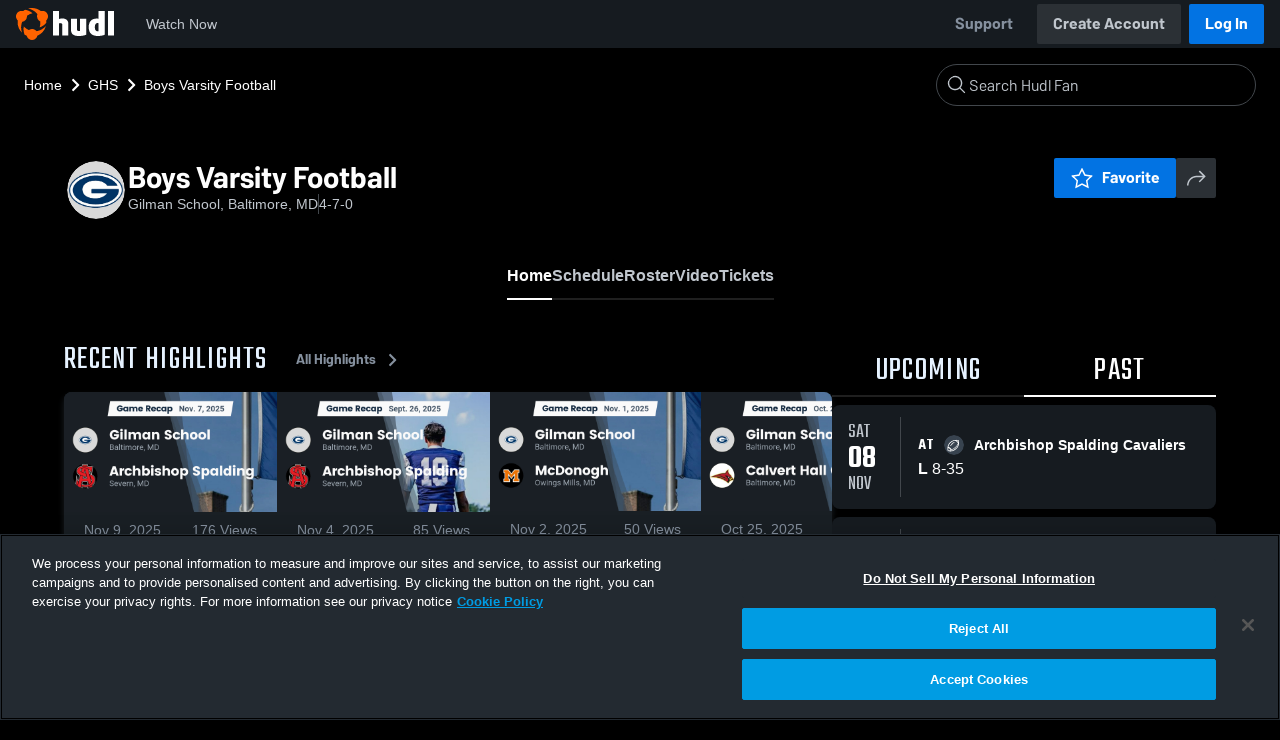

--- FILE ---
content_type: text/html; charset=utf-8
request_url: https://fan.hudl.com/usa/md/baltimore/organization/5527/gilman-school-high-school/team/14719/boys-varsity-football
body_size: 30842
content:
<!DOCTYPE html><html lang="en" data-host="fan.hudl.com"><head><meta charSet="utf-8"/><meta name="viewport" content="width=device-width, initial-scale=1"/><link rel="stylesheet" href="https://assets.hudl.com/_next/v2/fan/_next/static/css/9e188b79b0ec4455.css" data-precedence="next"/><link rel="stylesheet" href="https://assets.hudl.com/_next/v2/fan/_next/static/css/ab453296d7f5b7d0.css" data-precedence="next"/><link rel="stylesheet" href="https://assets.hudl.com/_next/v2/fan/_next/static/css/d49e545865dda7a2.css" data-precedence="next"/><link rel="stylesheet" href="https://assets.hudl.com/_next/v2/fan/_next/static/css/29866b76b3698ef2.css" data-precedence="next"/><link rel="stylesheet" href="https://assets.hudl.com/_next/v2/fan/_next/static/css/75313573a4613d32.css" data-precedence="next"/><link rel="stylesheet" href="https://assets.hudl.com/_next/v2/fan/_next/static/css/63645920d6baf014.css" data-precedence="next"/><link rel="stylesheet" href="https://assets.hudl.com/_next/v2/fan/_next/static/css/10eb8813357ebbdc.css" data-precedence="next"/><link rel="stylesheet" href="https://assets.hudl.com/_next/v2/fan/_next/static/css/273bc9f67f424069.css" data-precedence="next"/><link rel="stylesheet" href="https://assets.hudl.com/_next/v2/fan/_next/static/css/e90ba3583522f3dd.css" data-precedence="next"/><link rel="stylesheet" href="https://assets.hudl.com/_next/v2/fan/_next/static/css/6d129774b035da85.css" data-precedence="next"/><link rel="stylesheet" href="https://assets.hudl.com/_next/v2/fan/_next/static/css/dc4dedf7040a902b.css" data-precedence="next"/><link rel="stylesheet" href="https://assets.hudl.com/_next/v2/fan/_next/static/css/5a14df9a09ee6a8c.css" data-precedence="next"/><link rel="stylesheet" href="https://assets.hudl.com/_next/v2/fan/_next/static/css/02ed5018e60c484e.css" data-precedence="next"/><link rel="stylesheet" href="https://assets.hudl.com/_next/v2/fan/_next/static/css/19f015bd49b83022.css" data-precedence="next"/><link rel="stylesheet" href="https://assets.hudl.com/_next/v2/fan/_next/static/css/2cb2d14732a926d6.css" data-precedence="next"/><link rel="stylesheet" href="https://assets.hudl.com/_next/v2/fan/_next/static/css/2b23785efdc2d4bc.css" data-precedence="next"/><link rel="stylesheet" href="https://assets.hudl.com/_next/v2/fan/_next/static/css/9b2489a64625d49b.css" data-precedence="next"/><link rel="stylesheet" href="https://assets.hudl.com/_next/v2/fan/_next/static/css/0ed7a6fab27cebd0.css" data-precedence="next"/><link rel="stylesheet" href="https://assets.hudl.com/_next/v2/fan/_next/static/css/059eaff95271f923.css" data-precedence="next"/><link rel="stylesheet" href="https://assets.hudl.com/_next/v2/fan/_next/static/css/f4480f3ef062d004.css" data-precedence="next"/><link rel="stylesheet" href="https://assets.hudl.com/_next/v2/fan/_next/static/css/1532d4d13e12658c.css" data-precedence="next"/><link rel="stylesheet" href="https://assets.hudl.com/_next/v2/fan/_next/static/css/aaefeaebe9484a85.css" data-precedence="next"/><link rel="stylesheet" href="https://assets.hudl.com/_next/v2/fan/_next/static/css/07ea85ccf5447c18.css" data-precedence="next"/><link rel="stylesheet" href="https://assets.hudl.com/_next/v2/fan/_next/static/css/5d14b2601cd209f1.css" data-precedence="next"/><link rel="stylesheet" href="https://assets.hudl.com/_next/v2/fan/_next/static/css/ca9d75d9dd60104b.css" data-precedence="next"/><link rel="stylesheet" href="https://assets.hudl.com/_next/v2/fan/_next/static/css/c11997423df88b5c.css" data-precedence="next"/><link rel="stylesheet" href="https://assets.hudl.com/_next/v2/fan/_next/static/css/75a945cfa22dfcad.css" data-precedence="next"/><link rel="stylesheet" href="https://assets.hudl.com/_next/v2/fan/_next/static/css/2b7d2904574766fe.css" data-precedence="next"/><link rel="stylesheet" href="https://assets.hudl.com/_next/v2/fan/_next/static/css/e716073b28115e1b.css" data-precedence="next"/><link rel="preload" as="script" fetchPriority="low" href="https://assets.hudl.com/_next/v2/fan/_next/static/chunks/webpack-e0d2bb542b049f67.js"/><script src="https://assets.hudl.com/_next/v2/fan/_next/static/chunks/0da13eda-3ac7dbe6d748a900.js" async=""></script><script src="https://assets.hudl.com/_next/v2/fan/_next/static/chunks/3968-4778991c9dc91327.js" async=""></script><script src="https://assets.hudl.com/_next/v2/fan/_next/static/chunks/main-app-f3753f697ec0ab41.js" async=""></script><script src="https://assets.hudl.com/_next/v2/fan/_next/static/chunks/app/global-error-bfd13577d2e3127d.js" async=""></script><script src="https://assets.hudl.com/_next/v2/fan/_next/static/chunks/ff20c4a3-5365c7ae948677c3.js" async=""></script><script src="https://assets.hudl.com/_next/v2/fan/_next/static/chunks/298d1a4e-c69fb061a9ce91d4.js" async=""></script><script src="https://assets.hudl.com/_next/v2/fan/_next/static/chunks/5ec1d55f-5708b0d6c38a69c1.js" async=""></script><script src="https://assets.hudl.com/_next/v2/fan/_next/static/chunks/e3b22baa-bf8e03dc89a80555.js" async=""></script><script src="https://assets.hudl.com/_next/v2/fan/_next/static/chunks/32cf85b7-1f25485b6a17b794.js" async=""></script><script src="https://assets.hudl.com/_next/v2/fan/_next/static/chunks/e1510053-54ee3a3e64880422.js" async=""></script><script src="https://assets.hudl.com/_next/v2/fan/_next/static/chunks/894158fc-1e72e96282750c90.js" async=""></script><script src="https://assets.hudl.com/_next/v2/fan/_next/static/chunks/70957be7-6325f9fa254a988a.js" async=""></script><script src="https://assets.hudl.com/_next/v2/fan/_next/static/chunks/d8847401-31a8f395808bcd0e.js" async=""></script><script src="https://assets.hudl.com/_next/v2/fan/_next/static/chunks/31-5df85064c00146dc.js" async=""></script><script src="https://assets.hudl.com/_next/v2/fan/_next/static/chunks/772-ac1be076c3c8332d.js" async=""></script><script src="https://assets.hudl.com/_next/v2/fan/_next/static/chunks/5204-ffe1cc96ee825f1d.js" async=""></script><script src="https://assets.hudl.com/_next/v2/fan/_next/static/chunks/3066-06d5537a48300420.js" async=""></script><script src="https://assets.hudl.com/_next/v2/fan/_next/static/chunks/6981-424a3707ece8fbd0.js" async=""></script><script src="https://assets.hudl.com/_next/v2/fan/_next/static/chunks/6175-66061eb3e852c680.js" async=""></script><script src="https://assets.hudl.com/_next/v2/fan/_next/static/chunks/app/%5Bcountry%5D/%5Bsubdivision%5D/%5Bcity%5D/organization/%5BschoolId%5D/%5BschoolName%5D/team/%5BteamId%5D/%5BteamName%5D/page-be76cdfba4a56a0f.js" async=""></script><script src="https://assets.hudl.com/_next/v2/fan/_next/static/chunks/4556-23624818aaf0b73a.js" async=""></script><script src="https://assets.hudl.com/_next/v2/fan/_next/static/chunks/app/layout-b9e5263d1adb70b3.js" async=""></script><script src="https://assets.hudl.com/_next/v2/fan/_next/static/chunks/app/error-2a63fbfa6204d8c1.js" async=""></script><script src="https://assets.hudl.com/_next/v2/fan/_next/static/chunks/app/not-found-b27894090461e249.js" async=""></script><link rel="preload" href="https://cdn.cookielaw.org/scripttemplates/otSDKStub.js" as="script"/><link rel="preload" href="https://sc-ui.hudl.com/hudl-ui-plugins/webnav/1/hudl-ui-plugins-webnav_bundled.js.gz" as="script"/><link rel="preload" href="https://sc-ui.hudl.com/hudl-ui-plugins/generic/1.7.0/hudl-ui-plugins-generic_bundled.js.gz" as="script"/><link rel="preload" href="https://securepubads.g.doubleclick.net/tag/js/gpt.js" as="script"/><link rel="preload" href="https://c.amazon-adsystem.com/aat/amzn-consent.js" as="script"/><link rel="preload" href="https://hudl.my.site.com/ESWHudlbotSupportPage1705930852610/assets/js/bootstrap.min.js" as="script"/><link rel="preconnect" href="https://static.hudl.com"/><meta name="google-site-verification" content="wngxe0hqKejKoVxOuLTIu4L0GzbYvlaYG554-RfEcvc"/><meta name="google-site-verification" content="zMQT38Xd3W8wyNe8SpSeiyx8R6zOROSLxwNa1hhFdkA"/><title>Boys Varsity Football | High School Sports | Home | Hudl</title><meta name="description" content="View livestreams, highlights and upcoming events for Gilman School in Baltimore, MD."/><meta name="apple-itunes-app" content="app-id=6449098724"/><meta property="og:title" content="Boys Varsity Football • Home"/><meta property="og:description" content="View livestreams, highlights and upcoming events for Gilman School in Baltimore, MD."/><meta property="og:site_name" content="Hudl"/><meta property="og:image" content="https://static.hudl.com/users/prod/17514156_40eee8d880ab4d34902f492e47b3775a.jpg"/><meta property="og:image:alt" content="Boys Varsity Football Logo"/><meta property="og:type" content="website"/><meta name="twitter:card" content="summary_large_image"/><meta name="twitter:title" content="Boys Varsity Football • Home"/><meta name="twitter:description" content="View livestreams, highlights and upcoming events for Gilman School in Baltimore, MD."/><meta name="twitter:image" content="https://static.hudl.com/users/prod/17514156_40eee8d880ab4d34902f492e47b3775a.jpg"/><link rel="icon" href="/favicon.ico" type="image/x-icon" sizes="16x16"/><link rel="stylesheet" href="https://sc-ui.hudl.com/uniform-ui-components/all/4/uniform-ui-components_bundled.css.gz"/><link href="https://sc-ui.hudl.com/hudl-ui-plugins/webnav/1/hudl-ui-plugins-webnav_bundled.css.gz" rel="stylesheet" type="text/css"/><link href="https://sc-ui.hudl.com/hudl-ui-plugins/generic/1.7.0/hudl-ui-plugins-generic_bundled.css.gz" rel="stylesheet" type="text/css"/><link rel="stylesheet" href="https://static.hudl.com/microservice-assets/frontends/uniform/fonts/barlow.css"/><script src="https://assets.hudl.com/_next/v2/fan/_next/static/chunks/polyfills-42372ed130431b0a.js" noModule=""></script></head><body class="u-environment--dark"><noscript><div class="u-notice u-env--light u-notice--tight"><div class="u-indicator u-indicator--information u-padding--half"><svg class="u-icon u-icon--medium" viewBox="0 0 32 32" aria-label="Information" role="img" fill-rule="evenodd"><path fill="inherit" d="M16 2a14 14 0 1 0 0 28 14 14 0 0 0 0-28m0 6a1.5 1.5 0 1 1 0 3 1.5 1.5 0 0 1 0-3m4 15.625a.5.5 0 0 1-.5.5h-7a.5.5 0 0 1-.5-.5v-1.25a.5.5 0 0 1 .5-.5h2.375v-5.75H13.5a.5.5 0 0 1-.5-.5v-1.25a.5.5 0 0 1 .5-.5h3.125a.5.5 0 0 1 .5.5v7.5H19.5a.5.5 0 0 1 .5.5z"></path></svg></div><div class="u-notice__content"><p class="u-text u-text--small u-text--set-solid" data-qa-id="undefined-text"><strong class="u-margin--quarter--right u-notice__header">JavaScript is not enabled.</strong>Some parts of the page may have additional content if JavaScript is enabled.</p></div></div></noscript><script type="application/ld+json">{"@context":"https://schema.org/","@type":"SportsTeam","name":"Boys Varsity Football","logo":"https://static.hudl.com/users/prod/17514156_40eee8d880ab4d34902f492e47b3775a.jpg","address":{"@type":"PostalAddress","streetAddress":"5407 Roland Ave ","addressLocality":"Baltimore","addressRegion":"MD","postalCode":"21210-1990","addressCountry":"US"},"gender":"MENS","sport":"FOOTBALL","parentOrganization":{"@context":"https://schema.org/","@type":"HighSchool","name":"Gilman School","logo":"https://static.hudl.com/users/temp/388584_f39693855e804fa199708783de09371f.png","url":"https://fan.hudl.com/usa/md/baltimore/organization/5527/gilman-school-high-school","sameAs":"https://fan.hudl.com/gilmanschool","address":{"@type":"PostalAddress","streetAddress":"5407 Roland Ave ","addressLocality":"Baltimore","addressRegion":"MD","postalCode":"21210-1990","addressCountry":"US"}}}</script><!--$!--><template data-dgst="BAILOUT_TO_CLIENT_SIDE_RENDERING"></template><!--/$--><script src="https://assets.hudl.com/_next/v2/fan/_next/static/chunks/webpack-e0d2bb542b049f67.js" async=""></script><script>(self.__next_f=self.__next_f||[]).push([0]);self.__next_f.push([2,null])</script><script>self.__next_f.push([1,"1:HL[\"https://assets.hudl.com/_next/v2/fan/_next/static/css/9e188b79b0ec4455.css\",\"style\"]\n2:HL[\"https://assets.hudl.com/_next/v2/fan/_next/static/css/ab453296d7f5b7d0.css\",\"style\"]\n3:HL[\"https://assets.hudl.com/_next/v2/fan/_next/static/css/d49e545865dda7a2.css\",\"style\"]\n4:HL[\"https://assets.hudl.com/_next/v2/fan/_next/static/css/29866b76b3698ef2.css\",\"style\"]\n5:HL[\"https://assets.hudl.com/_next/v2/fan/_next/static/css/75313573a4613d32.css\",\"style\"]\n6:HL[\"https://assets.hudl.com/_next/v2/fan/_next/static/css/63645920d6baf014.css\",\"style\"]\n7:HL[\"https://assets.hudl.com/_next/v2/fan/_next/static/css/10eb8813357ebbdc.css\",\"style\"]\n8:HL[\"https://assets.hudl.com/_next/v2/fan/_next/static/css/273bc9f67f424069.css\",\"style\"]\n9:HL[\"https://assets.hudl.com/_next/v2/fan/_next/static/css/e90ba3583522f3dd.css\",\"style\"]\na:HL[\"https://assets.hudl.com/_next/v2/fan/_next/static/css/6d129774b035da85.css\",\"style\"]\nb:HL[\"https://assets.hudl.com/_next/v2/fan/_next/static/css/dc4dedf7040a902b.css\",\"style\"]\nc:HL[\"https://assets.hudl.com/_next/v2/fan/_next/static/css/5a14df9a09ee6a8c.css\",\"style\"]\nd:HL[\"https://assets.hudl.com/_next/v2/fan/_next/static/css/02ed5018e60c484e.css\",\"style\"]\ne:HL[\"https://assets.hudl.com/_next/v2/fan/_next/static/css/19f015bd49b83022.css\",\"style\"]\nf:HL[\"https://assets.hudl.com/_next/v2/fan/_next/static/css/2cb2d14732a926d6.css\",\"style\"]\n10:HL[\"https://assets.hudl.com/_next/v2/fan/_next/static/css/2b23785efdc2d4bc.css\",\"style\"]\n11:HL[\"https://assets.hudl.com/_next/v2/fan/_next/static/css/9b2489a64625d49b.css\",\"style\"]\n12:HL[\"https://assets.hudl.com/_next/v2/fan/_next/static/css/0ed7a6fab27cebd0.css\",\"style\"]\n13:HL[\"https://assets.hudl.com/_next/v2/fan/_next/static/css/059eaff95271f923.css\",\"style\"]\n14:HL[\"https://assets.hudl.com/_next/v2/fan/_next/static/css/f4480f3ef062d004.css\",\"style\"]\n15:HL[\"https://assets.hudl.com/_next/v2/fan/_next/static/css/1532d4d13e12658c.css\",\"style\"]\n16:HL[\"https://assets.hudl.com/_next/v2/fan/_next/static/css/aaefeaebe9484a85.css\",\"style\"]\n17:HL[\"https://assets.hudl.com/_next/v2"])</script><script>self.__next_f.push([1,"/fan/_next/static/css/07ea85ccf5447c18.css\",\"style\"]\n18:HL[\"https://assets.hudl.com/_next/v2/fan/_next/static/css/5d14b2601cd209f1.css\",\"style\"]\n19:HL[\"https://assets.hudl.com/_next/v2/fan/_next/static/css/ca9d75d9dd60104b.css\",\"style\"]\n1a:HL[\"https://assets.hudl.com/_next/v2/fan/_next/static/css/c11997423df88b5c.css\",\"style\"]\n1b:HL[\"https://assets.hudl.com/_next/v2/fan/_next/static/css/75a945cfa22dfcad.css\",\"style\"]\n1c:HL[\"https://assets.hudl.com/_next/v2/fan/_next/static/css/2b7d2904574766fe.css\",\"style\"]\n1d:HL[\"https://assets.hudl.com/_next/v2/fan/_next/static/css/e716073b28115e1b.css\",\"style\"]\n"])</script><script>self.__next_f.push([1,"1e:I[29832,[],\"\"]\n21:I[63634,[],\"\"]\n29:I[85551,[],\"\"]\n2c:I[13024,[\"6470\",\"static/chunks/app/global-error-bfd13577d2e3127d.js\"],\"default\"]\n22:[\"country\",\"usa\",\"d\"]\n23:[\"subdivision\",\"md\",\"d\"]\n24:[\"city\",\"baltimore\",\"d\"]\n25:[\"schoolId\",\"5527\",\"d\"]\n26:[\"schoolName\",\"gilman-school-high-school\",\"d\"]\n27:[\"teamId\",\"14719\",\"d\"]\n28:[\"teamName\",\"boys-varsity-football\",\"d\"]\n2d:[]\n"])</script><script>self.__next_f.push([1,"0:[\"$\",\"$L1e\",null,{\"buildId\":\"xhDSf1hOsXB9vI3AFz-X3\",\"assetPrefix\":\"https://assets.hudl.com/_next/v2/fan\",\"urlParts\":[\"\",\"usa\",\"md\",\"baltimore\",\"organization\",\"5527\",\"gilman-school-high-school\",\"team\",\"14719\",\"boys-varsity-football\"],\"initialTree\":[\"\",{\"children\":[[\"country\",\"usa\",\"d\"],{\"children\":[[\"subdivision\",\"md\",\"d\"],{\"children\":[[\"city\",\"baltimore\",\"d\"],{\"children\":[\"organization\",{\"children\":[[\"schoolId\",\"5527\",\"d\"],{\"children\":[[\"schoolName\",\"gilman-school-high-school\",\"d\"],{\"children\":[\"team\",{\"children\":[[\"teamId\",\"14719\",\"d\"],{\"children\":[[\"teamName\",\"boys-varsity-football\",\"d\"],{\"children\":[\"__PAGE__\",{}]}]}]}]}]}]}]}]}]}]},\"$undefined\",\"$undefined\",true],\"initialSeedData\":[\"\",{\"children\":[[\"country\",\"usa\",\"d\"],{\"children\":[[\"subdivision\",\"md\",\"d\"],{\"children\":[[\"city\",\"baltimore\",\"d\"],{\"children\":[\"organization\",{\"children\":[[\"schoolId\",\"5527\",\"d\"],{\"children\":[[\"schoolName\",\"gilman-school-high-school\",\"d\"],{\"children\":[\"team\",{\"children\":[[\"teamId\",\"14719\",\"d\"],{\"children\":[[\"teamName\",\"boys-varsity-football\",\"d\"],{\"children\":[\"__PAGE__\",{},[[\"$L1f\",\"$L20\",[[\"$\",\"link\",\"0\",{\"rel\":\"stylesheet\",\"href\":\"https://assets.hudl.com/_next/v2/fan/_next/static/css/e90ba3583522f3dd.css\",\"precedence\":\"next\",\"crossOrigin\":\"$undefined\"}],[\"$\",\"link\",\"1\",{\"rel\":\"stylesheet\",\"href\":\"https://assets.hudl.com/_next/v2/fan/_next/static/css/6d129774b035da85.css\",\"precedence\":\"next\",\"crossOrigin\":\"$undefined\"}],[\"$\",\"link\",\"2\",{\"rel\":\"stylesheet\",\"href\":\"https://assets.hudl.com/_next/v2/fan/_next/static/css/dc4dedf7040a902b.css\",\"precedence\":\"next\",\"crossOrigin\":\"$undefined\"}],[\"$\",\"link\",\"3\",{\"rel\":\"stylesheet\",\"href\":\"https://assets.hudl.com/_next/v2/fan/_next/static/css/5a14df9a09ee6a8c.css\",\"precedence\":\"next\",\"crossOrigin\":\"$undefined\"}],[\"$\",\"link\",\"4\",{\"rel\":\"stylesheet\",\"href\":\"https://assets.hudl.com/_next/v2/fan/_next/static/css/02ed5018e60c484e.css\",\"precedence\":\"next\",\"crossOrigin\":\"$undefined\"}],[\"$\",\"link\",\"5\",{\"rel\":\"stylesheet\",\"href\":\"https://assets.hudl.com/_next/v2/fan/_next/static/css/19f015bd49b83022.css\",\"precedence\":\"next\",\"crossOrigin\":\"$undefined\"}],[\"$\",\"link\",\"6\",{\"rel\":\"stylesheet\",\"href\":\"https://assets.hudl.com/_next/v2/fan/_next/static/css/2cb2d14732a926d6.css\",\"precedence\":\"next\",\"crossOrigin\":\"$undefined\"}],[\"$\",\"link\",\"7\",{\"rel\":\"stylesheet\",\"href\":\"https://assets.hudl.com/_next/v2/fan/_next/static/css/2b23785efdc2d4bc.css\",\"precedence\":\"next\",\"crossOrigin\":\"$undefined\"}],[\"$\",\"link\",\"8\",{\"rel\":\"stylesheet\",\"href\":\"https://assets.hudl.com/_next/v2/fan/_next/static/css/9b2489a64625d49b.css\",\"precedence\":\"next\",\"crossOrigin\":\"$undefined\"}],[\"$\",\"link\",\"9\",{\"rel\":\"stylesheet\",\"href\":\"https://assets.hudl.com/_next/v2/fan/_next/static/css/0ed7a6fab27cebd0.css\",\"precedence\":\"next\",\"crossOrigin\":\"$undefined\"}],[\"$\",\"link\",\"10\",{\"rel\":\"stylesheet\",\"href\":\"https://assets.hudl.com/_next/v2/fan/_next/static/css/059eaff95271f923.css\",\"precedence\":\"next\",\"crossOrigin\":\"$undefined\"}],[\"$\",\"link\",\"11\",{\"rel\":\"stylesheet\",\"href\":\"https://assets.hudl.com/_next/v2/fan/_next/static/css/f4480f3ef062d004.css\",\"precedence\":\"next\",\"crossOrigin\":\"$undefined\"}],[\"$\",\"link\",\"12\",{\"rel\":\"stylesheet\",\"href\":\"https://assets.hudl.com/_next/v2/fan/_next/static/css/1532d4d13e12658c.css\",\"precedence\":\"next\",\"crossOrigin\":\"$undefined\"}],[\"$\",\"link\",\"13\",{\"rel\":\"stylesheet\",\"href\":\"https://assets.hudl.com/_next/v2/fan/_next/static/css/aaefeaebe9484a85.css\",\"precedence\":\"next\",\"crossOrigin\":\"$undefined\"}],[\"$\",\"link\",\"14\",{\"rel\":\"stylesheet\",\"href\":\"https://assets.hudl.com/_next/v2/fan/_next/static/css/07ea85ccf5447c18.css\",\"precedence\":\"next\",\"crossOrigin\":\"$undefined\"}],[\"$\",\"link\",\"15\",{\"rel\":\"stylesheet\",\"href\":\"https://assets.hudl.com/_next/v2/fan/_next/static/css/5d14b2601cd209f1.css\",\"precedence\":\"next\",\"crossOrigin\":\"$undefined\"}],[\"$\",\"link\",\"16\",{\"rel\":\"stylesheet\",\"href\":\"https://assets.hudl.com/_next/v2/fan/_next/static/css/ca9d75d9dd60104b.css\",\"precedence\":\"next\",\"crossOrigin\":\"$undefined\"}],[\"$\",\"link\",\"17\",{\"rel\":\"stylesheet\",\"href\":\"https://assets.hudl.com/_next/v2/fan/_next/static/css/c11997423df88b5c.css\",\"precedence\":\"next\",\"crossOrigin\":\"$undefined\"}],[\"$\",\"link\",\"18\",{\"rel\":\"stylesheet\",\"href\":\"https://assets.hudl.com/_next/v2/fan/_next/static/css/75a945cfa22dfcad.css\",\"precedence\":\"next\",\"crossOrigin\":\"$undefined\"}],[\"$\",\"link\",\"19\",{\"rel\":\"stylesheet\",\"href\":\"https://assets.hudl.com/_next/v2/fan/_next/static/css/2b7d2904574766fe.css\",\"precedence\":\"next\",\"crossOrigin\":\"$undefined\"}],[\"$\",\"link\",\"20\",{\"rel\":\"stylesheet\",\"href\":\"https://assets.hudl.com/_next/v2/fan/_next/static/css/e716073b28115e1b.css\",\"precedence\":\"next\",\"crossOrigin\":\"$undefined\"}]]],null],null]},[null,[\"$\",\"$L21\",null,{\"parallelRouterKey\":\"children\",\"segmentPath\":[\"children\",\"$22\",\"children\",\"$23\",\"children\",\"$24\",\"children\",\"organization\",\"children\",\"$25\",\"children\",\"$26\",\"children\",\"team\",\"children\",\"$27\",\"children\",\"$28\",\"children\"],\"error\":\"$undefined\",\"errorStyles\":\"$undefined\",\"errorScripts\":\"$undefined\",\"template\":[\"$\",\"$L29\",null,{}],\"templateStyles\":\"$undefined\",\"templateScripts\":\"$undefined\",\"notFound\":\"$undefined\",\"notFoundStyles\":\"$undefined\"}]],null]},[null,[\"$\",\"$L21\",null,{\"parallelRouterKey\":\"children\",\"segmentPath\":[\"children\",\"$22\",\"children\",\"$23\",\"children\",\"$24\",\"children\",\"organization\",\"children\",\"$25\",\"children\",\"$26\",\"children\",\"team\",\"children\",\"$27\",\"children\"],\"error\":\"$undefined\",\"errorStyles\":\"$undefined\",\"errorScripts\":\"$undefined\",\"template\":[\"$\",\"$L29\",null,{}],\"templateStyles\":\"$undefined\",\"templateScripts\":\"$undefined\",\"notFound\":\"$undefined\",\"notFoundStyles\":\"$undefined\"}]],null]},[null,[\"$\",\"$L21\",null,{\"parallelRouterKey\":\"children\",\"segmentPath\":[\"children\",\"$22\",\"children\",\"$23\",\"children\",\"$24\",\"children\",\"organization\",\"children\",\"$25\",\"children\",\"$26\",\"children\",\"team\",\"children\"],\"error\":\"$undefined\",\"errorStyles\":\"$undefined\",\"errorScripts\":\"$undefined\",\"template\":[\"$\",\"$L29\",null,{}],\"templateStyles\":\"$undefined\",\"templateScripts\":\"$undefined\",\"notFound\":\"$undefined\",\"notFoundStyles\":\"$undefined\"}]],null]},[null,[\"$\",\"$L21\",null,{\"parallelRouterKey\":\"children\",\"segmentPath\":[\"children\",\"$22\",\"children\",\"$23\",\"children\",\"$24\",\"children\",\"organization\",\"children\",\"$25\",\"children\",\"$26\",\"children\"],\"error\":\"$undefined\",\"errorStyles\":\"$undefined\",\"errorScripts\":\"$undefined\",\"template\":[\"$\",\"$L29\",null,{}],\"templateStyles\":\"$undefined\",\"templateScripts\":\"$undefined\",\"notFound\":\"$undefined\",\"notFoundStyles\":\"$undefined\"}]],null]},[null,[\"$\",\"$L21\",null,{\"parallelRouterKey\":\"children\",\"segmentPath\":[\"children\",\"$22\",\"children\",\"$23\",\"children\",\"$24\",\"children\",\"organization\",\"children\",\"$25\",\"children\"],\"error\":\"$undefined\",\"errorStyles\":\"$undefined\",\"errorScripts\":\"$undefined\",\"template\":[\"$\",\"$L29\",null,{}],\"templateStyles\":\"$undefined\",\"templateScripts\":\"$undefined\",\"notFound\":\"$undefined\",\"notFoundStyles\":\"$undefined\"}]],null]},[null,[\"$\",\"$L21\",null,{\"parallelRouterKey\":\"children\",\"segmentPath\":[\"children\",\"$22\",\"children\",\"$23\",\"children\",\"$24\",\"children\",\"organization\",\"children\"],\"error\":\"$undefined\",\"errorStyles\":\"$undefined\",\"errorScripts\":\"$undefined\",\"template\":[\"$\",\"$L29\",null,{}],\"templateStyles\":\"$undefined\",\"templateScripts\":\"$undefined\",\"notFound\":\"$undefined\",\"notFoundStyles\":\"$undefined\"}]],null]},[null,[\"$\",\"$L21\",null,{\"parallelRouterKey\":\"children\",\"segmentPath\":[\"children\",\"$22\",\"children\",\"$23\",\"children\",\"$24\",\"children\"],\"error\":\"$undefined\",\"errorStyles\":\"$undefined\",\"errorScripts\":\"$undefined\",\"template\":[\"$\",\"$L29\",null,{}],\"templateStyles\":\"$undefined\",\"templateScripts\":\"$undefined\",\"notFound\":\"$undefined\",\"notFoundStyles\":\"$undefined\"}]],null]},[null,[\"$\",\"$L21\",null,{\"parallelRouterKey\":\"children\",\"segmentPath\":[\"children\",\"$22\",\"children\",\"$23\",\"children\"],\"error\":\"$undefined\",\"errorStyles\":\"$undefined\",\"errorScripts\":\"$undefined\",\"template\":[\"$\",\"$L29\",null,{}],\"templateStyles\":\"$undefined\",\"templateScripts\":\"$undefined\",\"notFound\":\"$undefined\",\"notFoundStyles\":\"$undefined\"}]],null]},[null,[\"$\",\"$L21\",null,{\"parallelRouterKey\":\"children\",\"segmentPath\":[\"children\",\"$22\",\"children\"],\"error\":\"$undefined\",\"errorStyles\":\"$undefined\",\"errorScripts\":\"$undefined\",\"template\":[\"$\",\"$L29\",null,{}],\"templateStyles\":\"$undefined\",\"templateScripts\":\"$undefined\",\"notFound\":\"$undefined\",\"notFoundStyles\":\"$undefined\"}]],null]},[[[[\"$\",\"link\",\"0\",{\"rel\":\"stylesheet\",\"href\":\"https://assets.hudl.com/_next/v2/fan/_next/static/css/9e188b79b0ec4455.css\",\"precedence\":\"next\",\"crossOrigin\":\"$undefined\"}],[\"$\",\"link\",\"1\",{\"rel\":\"stylesheet\",\"href\":\"https://assets.hudl.com/_next/v2/fan/_next/static/css/ab453296d7f5b7d0.css\",\"precedence\":\"next\",\"crossOrigin\":\"$undefined\"}],[\"$\",\"link\",\"2\",{\"rel\":\"stylesheet\",\"href\":\"https://assets.hudl.com/_next/v2/fan/_next/static/css/d49e545865dda7a2.css\",\"precedence\":\"next\",\"crossOrigin\":\"$undefined\"}],[\"$\",\"link\",\"3\",{\"rel\":\"stylesheet\",\"href\":\"https://assets.hudl.com/_next/v2/fan/_next/static/css/29866b76b3698ef2.css\",\"precedence\":\"next\",\"crossOrigin\":\"$undefined\"}],[\"$\",\"link\",\"4\",{\"rel\":\"stylesheet\",\"href\":\"https://assets.hudl.com/_next/v2/fan/_next/static/css/75313573a4613d32.css\",\"precedence\":\"next\",\"crossOrigin\":\"$undefined\"}],[\"$\",\"link\",\"5\",{\"rel\":\"stylesheet\",\"href\":\"https://assets.hudl.com/_next/v2/fan/_next/static/css/63645920d6baf014.css\",\"precedence\":\"next\",\"crossOrigin\":\"$undefined\"}],[\"$\",\"link\",\"6\",{\"rel\":\"stylesheet\",\"href\":\"https://assets.hudl.com/_next/v2/fan/_next/static/css/10eb8813357ebbdc.css\",\"precedence\":\"next\",\"crossOrigin\":\"$undefined\"}],[\"$\",\"link\",\"7\",{\"rel\":\"stylesheet\",\"href\":\"https://assets.hudl.com/_next/v2/fan/_next/static/css/273bc9f67f424069.css\",\"precedence\":\"next\",\"crossOrigin\":\"$undefined\"}]],\"$L2a\"],null],null],\"couldBeIntercepted\":false,\"initialHead\":[null,\"$L2b\"],\"globalErrorComponent\":\"$2c\",\"missingSlots\":\"$W2d\"}]\n"])</script><script>self.__next_f.push([1,"2e:I[39997,[\"770\",\"static/chunks/ff20c4a3-5365c7ae948677c3.js\",\"2000\",\"static/chunks/298d1a4e-c69fb061a9ce91d4.js\",\"5918\",\"static/chunks/5ec1d55f-5708b0d6c38a69c1.js\",\"1668\",\"static/chunks/e3b22baa-bf8e03dc89a80555.js\",\"3249\",\"static/chunks/32cf85b7-1f25485b6a17b794.js\",\"149\",\"static/chunks/e1510053-54ee3a3e64880422.js\",\"5975\",\"static/chunks/894158fc-1e72e96282750c90.js\",\"5670\",\"static/chunks/70957be7-6325f9fa254a988a.js\",\"6612\",\"static/chunks/d8847401-31a8f395808bcd0e.js\",\"31\",\"static/chunks/31-5df85064c00146dc.js\",\"772\",\"static/chunks/772-ac1be076c3c8332d.js\",\"5204\",\"static/chunks/5204-ffe1cc96ee825f1d.js\",\"3066\",\"static/chunks/3066-06d5537a48300420.js\",\"6981\",\"static/chunks/6981-424a3707ece8fbd0.js\",\"6175\",\"static/chunks/6175-66061eb3e852c680.js\",\"3765\",\"static/chunks/app/%5Bcountry%5D/%5Bsubdivision%5D/%5Bcity%5D/organization/%5BschoolId%5D/%5BschoolName%5D/team/%5BteamId%5D/%5BteamName%5D/page-be76cdfba4a56a0f.js\"],\"ClientHostContextProvider\"]\n2f:I[7891,[\"31\",\"static/chunks/31-5df85064c00146dc.js\",\"4556\",\"static/chunks/4556-23624818aaf0b73a.js\",\"3066\",\"static/chunks/3066-06d5537a48300420.js\",\"3185\",\"static/chunks/app/layout-b9e5263d1adb70b3.js\"],\"\"]\n31:I[6244,[\"31\",\"static/chunks/31-5df85064c00146dc.js\",\"4556\",\"static/chunks/4556-23624818aaf0b73a.js\",\"3066\",\"static/chunks/3066-06d5537a48300420.js\",\"3185\",\"static/chunks/app/layout-b9e5263d1adb70b3.js\"],\"TimingAnalytics\"]\n"])</script><script>self.__next_f.push([1,"2a:[\"$\",\"$L2e\",null,{\"host\":\"fan.hudl.com\",\"children\":[\"$\",\"html\",null,{\"lang\":\"en\",\"data-host\":\"fan.hudl.com\",\"children\":[[\"$\",\"head\",null,{\"children\":[[\"$\",\"$L2f\",null,{\"src\":\"https://cdn.cookielaw.org/scripttemplates/otSDKStub.js\",\"type\":\"text/javascript\",\"data-domain-script\":\"3bd688f5-b6bf-4b17-939b-ebc3cf875964\"}],[\"$\",\"$L2f\",null,{\"id\":\"optanon-inline\",\"dangerouslySetInnerHTML\":{\"__html\":\"\\n              function OptanonWrapper() {\\n                if (window.OnetrustActiveGroups) {\\n                  var activeGroups = window.OnetrustActiveGroups\\n                    .split(',')\\n                    .filter(function(g) { return g !== '' \u0026\u0026 g.startsWith('C000'); });\\n                  window.dispatchEvent(new CustomEvent('OneTrustGroupsUpdated', { detail: activeGroups }));\\n                }\\n              }\\n            \"}}],[\"$\",\"link\",null,{\"rel\":\"stylesheet\",\"href\":\"https://sc-ui.hudl.com/uniform-ui-components/all/4/uniform-ui-components_bundled.css.gz\"}],[\"$\",\"$L2f\",null,{\"id\":\"hudlEmbed\",\"dangerouslySetInnerHTML\":{\"__html\":\"window.__hudlEmbed = { data: {} };\"}}],[\"$\",\"link\",null,{\"href\":\"https://sc-ui.hudl.com/hudl-ui-plugins/webnav/1/hudl-ui-plugins-webnav_bundled.css.gz\",\"rel\":\"stylesheet\",\"type\":\"text/css\"}],[\"$\",\"link\",null,{\"href\":\"https://sc-ui.hudl.com/hudl-ui-plugins/generic/1.7.0/hudl-ui-plugins-generic_bundled.css.gz\",\"rel\":\"stylesheet\",\"type\":\"text/css\"}],[\"$\",\"$L2f\",null,{\"src\":\"https://sc-ui.hudl.com/hudl-ui-plugins/webnav/1/hudl-ui-plugins-webnav_bundled.js.gz\",\"type\":\"text/javascript\"}],[\"$\",\"$L2f\",null,{\"src\":\"https://sc-ui.hudl.com/hudl-ui-plugins/generic/1.7.0/hudl-ui-plugins-generic_bundled.js.gz\",\"type\":\"text/javascript\"}],[\"$\",\"$L2f\",null,{\"src\":\"https://securepubads.g.doubleclick.net/tag/js/gpt.js\",\"type\":\"text/javascript\"}],[\"$\",\"$L2f\",null,{\"src\":\"https://c.amazon-adsystem.com/aat/amzn-consent.js\",\"type\":\"text/javascript\"}],[\"$\",\"$L2f\",null,{\"src\":\"https://hudl.my.site.com/ESWHudlbotSupportPage1705930852610/assets/js/bootstrap.min.js\",\"type\":\"text/javascript\"}],[\"$\",\"link\",null,{\"rel\":\"preconnect\",\"href\":\"https://static.hudl.com\"}],[\"$\",\"link\",null,{\"rel\":\"stylesheet\",\"href\":\"https://static.hudl.com/microservice-assets/frontends/uniform/fonts/barlow.css\"}],[\"$\",\"meta\",null,{\"name\":\"google-site-verification\",\"content\":\"wngxe0hqKejKoVxOuLTIu4L0GzbYvlaYG554-RfEcvc\"}],[\"$\",\"meta\",null,{\"name\":\"google-site-verification\",\"content\":\"zMQT38Xd3W8wyNe8SpSeiyx8R6zOROSLxwNa1hhFdkA\"}]]}],[\"$\",\"body\",null,{\"className\":\"u-environment--dark\",\"children\":[[\"$\",\"noscript\",null,{\"children\":[\"$\",\"div\",null,{\"className\":\"u-notice u-env--light u-notice--tight\",\"children\":[[\"$\",\"div\",null,{\"className\":\"u-indicator u-indicator--information u-padding--half\",\"children\":[\"$\",\"svg\",null,{\"className\":\"u-icon u-icon--medium\",\"viewBox\":\"0 0 32 32\",\"aria-label\":\"Information\",\"role\":\"img\",\"fillRule\":\"evenodd\",\"data-qa-id\":\"$undefined\",\"children\":[\"$\",\"path\",null,{\"fill\":\"inherit\",\"d\":\"M16 2a14 14 0 1 0 0 28 14 14 0 0 0 0-28m0 6a1.5 1.5 0 1 1 0 3 1.5 1.5 0 0 1 0-3m4 15.625a.5.5 0 0 1-.5.5h-7a.5.5 0 0 1-.5-.5v-1.25a.5.5 0 0 1 .5-.5h2.375v-5.75H13.5a.5.5 0 0 1-.5-.5v-1.25a.5.5 0 0 1 .5-.5h3.125a.5.5 0 0 1 .5.5v7.5H19.5a.5.5 0 0 1 .5.5z\"}]}]}],[\"$\",\"div\",null,{\"className\":\"u-notice__content\",\"children\":[\"$\",\"p\",null,{\"className\":\"u-text u-text--small u-text--set-solid\",\"data-qa-id\":\"undefined-text\",\"children\":[[\"$\",\"strong\",null,{\"className\":\"u-margin--quarter--right u-notice__header\",\"children\":\"JavaScript is not enabled.\"}],\"Some parts of the page may have additional content if JavaScript is enabled.\"]}]}]]}]}],\"$L30\"]}],[\"$\",\"$L31\",null,{}]]}]}]\n"])</script><script>self.__next_f.push([1,"32:I[92009,[\"31\",\"static/chunks/31-5df85064c00146dc.js\",\"4556\",\"static/chunks/4556-23624818aaf0b73a.js\",\"3066\",\"static/chunks/3066-06d5537a48300420.js\",\"3185\",\"static/chunks/app/layout-b9e5263d1adb70b3.js\"],\"default\"]\n33:I[77887,[\"7601\",\"static/chunks/app/error-2a63fbfa6204d8c1.js\"],\"default\"]\n34:I[67242,[\"770\",\"static/chunks/ff20c4a3-5365c7ae948677c3.js\",\"31\",\"static/chunks/31-5df85064c00146dc.js\",\"772\",\"static/chunks/772-ac1be076c3c8332d.js\",\"3066\",\"static/chunks/3066-06d5537a48300420.js\",\"6981\",\"static/chunks/6981-424a3707ece8fbd0.js\",\"9160\",\"static/chunks/app/not-found-b27894090461e249.js\"],\"default\"]\n"])</script><script>self.__next_f.push([1,"30:[\"$\",\"$L32\",null,{\"messages\":{\"fan.ticketing.league-pass-display.school\":\"School\",\"fan.ticketing.order.checkout.button.confirm\":\"Confirm Reservation\",\"fan.ticketing.event.event-does-not-exist\":\"This event does not exist. Go to Tickets to find upcoming events.\",\"fan.org-programs.order-summary.future-payments-note\":\"Note: Future payments will automatically be charged on the dates listed in the payment schedule for the payment option you've selected.\",\"fan.ticketing.my.ticketing-orders.error-loading-tickets\":\"We're having trouble loading your tickets. Try reloading the page or {hudlSupport}\",\"fan.sport.netball-recruiting\":\"Netball Recruiting\",\"fan.registration-participant.form-item.grade-1st.short\":\"1st\",\"fan.org-programs.forms.render-error-refresh-button\":\"Refresh\",\"fan.org-programs.registration-self-confirmation.description\":\"Thank you for registering. {boldConfirmationText} Please check your inbox for additional details.\",\"fan.registration-participant.athlete-updated-success-message\":\"Athlete updates saved.\",\"fan.registration-participant.form-item.grade-2nd\":\"2nd Grade\",\"fan.ticketing.order.checkout.confirm-email\":\"Confirm Email Address\",\"fan.ticketing.order.details.schools-included-in-pass-label\":\"Schools Included In Pass:\",\"fan.ticketing.redemption.already-used-tickets\":\"This ticket has already been used.\",\"fan.org-programs.status-card.unauthenticated.self-registration-title\":\"Log in or create an account to register.\",\"fan.favorite-sidebar.redirect.item.unavailable\":\"Unable to navigate to this item.\",\"fan.video.video-landing.viewAll\":\"View All\",\"fan.ticketing.tab.used-on-date\":\"Used {usedTime}\",\"fan.ticketing.transparent-fees.service-fee-help-text-passes\":\"Includes {hudlFeeInCents} service fee per pass\",\"fan.ticketing.transfer.add-recipient-information-tickets\":\"Add Ticket Recipient Information\",\"fan.org-programs.status-card.incomplete-athletes.description\":\"We use age, grade, and gender to determine what's available for your athlete.\",\"fan.video.video-landing.recent\":\"Recent\",\"fan.ticketing.order.error-finding-ticketed-event\":\"We're having trouble loading this event page. Please try reloading the page.\",\"fan.ticketing.tab.view-all-passes\":\"View all\",\"fan.ticketing.how-to-use.contact-support-passes\":\"● For help with your passes, {hudlSupport}\",\"fan.ticketing.league-pass.select-school.header\":\"Select Your School\",\"fan.footer.athletes-and-fans.heading\":\"Athletes and Fans\",\"fan.org-programs.status-card.no-athletes.description\":\"We'll use their details to show the registrations they're eligible for.\",\"fan.sport.rugby-recruiting\":\"Rugby Recruiting\",\"fan.event-viewer.watch.empty-highlights\":\"We'll display more highlights here as your team produces content.\",\"fan.favorite-button.error-message.unfavorite\":\"Unable to remove favorite right now. Please try again later.\",\"fan.schedule.schedule-entry-content.broadcasted-by\":\"Broadcasted by \",\"fan.league.all-highlights\":\"All Highlights\",\"fan.account.verify-email.access-expired-message\":\"Let us know if you'd like us to send you a new one.\",\"fan.ticketing.league-pass-event-filter.all-schools\":\"All Schools\",\"fan.ticketing.order.item-selection.max-items-per-item-type-tickets\":\"{maxNumItems} tickets max per ticket type\",\"fan.ticketing.order.checkout.toast-error-message\":\"Something went wrong. Please try again.\",\"fan.sport.basketball-recruiting\":\"Basketball Recruiting\",\"fan.video.thumbnail.year.dateFormat\":\"PP\",\"fan.ticketing.pass.qr-code-alt-text\":\"The QR Code for pass {passNumber} of {totalPassesNumber}\",\"fan.ticketing.how-to-use.show-staff\":\"● To scan your tickets, show them to staff member at entry.\",\"fan.ticketing.transfer.successfully-transferred-tickets\":\"{numSelectedEntities} ticket{numSelectedEntities, plural, =1 {} other {s}} successfully transferred\",\"fan.ticketing.redemption.number-selected-passes\":\"{numberOfTickets} Pass{numberOfTickets, plural, =1 {} other {es}} Selected\",\"fan.ticketing.redemption.problem-using-tickets\":\"There was a problem using your tickets for entry. Please try again.\",\"fan.ticketing.redemption.show-device-to-staff-tickets\":\"{boldText} to authorized staff to use tickets for entry.\",\"fan.ticketing.transparent-fees.total-passes\":\"Pass Total\",\"fan.ticketing.transparent-fees.transaction-fee-help-text\":\"The fee is collected by Stripe, Hudl's payment provider, to process your order.\",\"fan.ssr.team.metadata.location-description\":\" for {schoolName} in {city}, {subdivision}.\",\"fan.sport.baseball\":\"Baseball\",\"fan.org-programs.invite.decline-modal.message\":\"Are you sure you want to decline {athleteName}'s invitation to join {teamName}?\",\"fan.org-programs.invite.decline-confirmation.description\":\"Your response has been recorded, and an org administrator has been notified. If you would like to change your response, please contact {orgName}.\",\"fan.ticketing.discover.title\":\"Discover More Events at {orgName}\",\"fan.org-programs.status-card.no-athletes.title\":\"Add your athletes to get started.\",\"fan.org-programs.checkout.name-on-card-placeholder\":\"Enter name on card\",\"fan.studios-content.past-games\":\"Past Games\",\"fan.ticketing.how-to-use.at-event\":\"● Make sure you are at the event and following the instructions of authorized staff.\",\"fan.org-programs.registration-card.status.ineligible-athletes\":\"Not Eligible\",\"fan.sport.cricket-recruiting\":\"Cricket Recruiting\",\"fan.video.video-landing.allEvents\":\"All Events\",\"fan.ssr.team.metadata.video.tab-title\":\"Video\",\"fan.ticketing.order.order-total\":\"Order Total: {ticketTypeQuantitiesSum, plural, =0 {0 tickets} =1 {1 ticket} other {# tickets}}\",\"fan.ticketing.checkout.select-tickets\":\"Select Ticket(s)\",\"fan.favorite-sidebar.redirect.team.unavailable\":\"Unable to navigate to team profile.\",\"fan.ssr.organization.metadata.tickets.description\":\"Buy digital tickets to attend upcoming events.\",\"fan.overview.highlights.viewAll\":\"All Highlights\",\"fan.video.thumbnail.yesterday.time\":\"Yesterday at {time}\",\"fan.ticketing.how-to-use.tickets-scanned\":\"● Tickets can be scanned or activated for entry.\",\"fan.homepage.fansearch-error.text-top\":\"It's not your fault! We screwed up. Something is wrong with this page, but we're working on fixing it now.\",\"fan.ticketing.my.ticketing-orders.header\":\"Tickets \u0026 Passes\",\"fan.page-not-found.contact-support\":\"If you're sure something should be here, feel free to contact \u003ca\u003eHudl support\u003c/a\u003e.\",\"fan.overview.highlights.header\":\"Top Highlights\",\"fan.favorite-button.unfavorite-modal.message\":\"Are you sure you want to remove {entityName} from your favorites?\",\"fan.teams.team-level-filter.varsity\":\"Varsity\",\"fan.ticketing.my.tickets-not-yet-available\":\"Tickets are being generated. Try reloading the page to see if the tickets are ready.\",\"fan.sport.softball-recruiting\":\"Softball Recruiting\",\"fan.sport.swimming-and-diving-recruiting\":\"Swimming And Diving Recruiting\",\"fan.sport.volleyball-recruiting\":\"Volleyball Recruiting\",\"fan.account.reset-password-email.header\":\"Check Your Email\",\"fan.ticketing.order.item-selection.item-limit-per-order-passes\":\"Limit {maxNumItems} total pass{maxNumItems, plural, =1 {} other {es}} per order\",\"fan.ticketing.order.review.error-loading-review-hudl-support-button\":\"We're having trouble loading this content. Try reloading or {hudlSupport}\",\"fan.org-programs.footer.place-order\":\"Place Order\",\"fan.ssr.organization.metadata.teams.description\":\"Explore their teams’ livestreams, highlights, rosters and more.\",\"fan.org-programs.registration-card.add-athlete-standalone-link\":\"Add a new athlete\",\"fan.ticketing.order.order-sum-passes\":\"Order Total: {lineItemConfigQuantitiesSum} pass\",\"fan.ticketing.tab.enjoy-event-banner.passes-in-use\":\"You used {numberRedeemed} pass{numberRedeemed, plural, =1 {} other {es}} at entry for this event. \",\"fan.ticketing.disabled-pass-qr-code.event-qr-code-text\":\"Select an event in the Upcoming Events tab to view your active QR code.\",\"fan.ticketing.event.does-not-exist\":\"This event no longer exists. Go to Tickets to find upcoming events.\",\"fan.ticketing.order.confirmation.confirmation-description-for-hudl-support-passes\":\"Your passes have been sent to {emailAddress}. If you don’t receive an email after a few minutes, check your spam folder or {hudlSupport}\",\"fan.footer.privacy-policy\":\"Privacy Policy\",\"fan.registration-participant.form-item.validation.age-below-1\":\"Athlete must be at least 1 year old.\",\"fan.favorite-sidebar.redirect.athlete.incomplete\":\"Unable to navigate to athlete profile.\",\"fan.button.continue\":\"Continue\",\"fan.ticketing.filter-container.select-all\":\"Select All\",\"fan.ticketing.redemption.select-for-entry-passes\":\"Select Passes to Use for Entry\",\"fan.page-not-found.heading\":\"Sorry, we couldn't find that page.\",\"fan.registration-participant.form-item.save-changes-button\":\"Save Changes\",\"fan.ticketing.order.confirmation.print-your-tickets-help-text\":\"Print your tickets ahead of time to avoid connection issues.\",\"fan.footer.products.release-notes\":\"Release Notes\",\"fan.event-viewer.watch.on-demand\":\"This Livestream will be available on-demand once it's uploaded to Hudl\",\"fan.ticketing.league-passes.go-to-entity\":\"Go to {entityName}\",\"fan.registration-participant.form-item.grade-11th.short\":\"11th\",\"fan.favorite-button.login-modal.title\":\"Personalize Your Experience\",\"fan.account.personal-info.personalInformation\":\"Personal Information\",\"fan.video.emptyState\":\"No Videos Published Yet\",\"fan.org-programs.status-card.unauthenticated.create-account\":\"Don't have an account?\",\"fan.sport.soccer-recruiting\":\"Soccer Recruiting\",\"fan.ticketing.order.review.button.review-order\":\"Review Order\",\"fan.schedule.emptyStateMonth\":\"No Events Scheduled This Month\",\"fan.ticketing.league-pass-event-filter.search-for-school\":\"Search for a school...\",\"fan.org-programs.registration-card.birthdate-from\":\"Birthdate From\",\"fan.nav-bar.registrations-and-payments\":\"Registrations \u0026 Payments\",\"fan.ticketing.tab.no-ticketed-events-button.team\":\"Find More Events\",\"fan.sport.netball\":\"Netball\",\"fan.homepage.spotlight.heading.partial-stacked-bottom\":\"the\",\"fan.favorite-sidebar.unknown.athlete\":\"Unknown Athlete\",\"fan.ticketing.share.problem-sharing-tickets\":\"There was a problem sharing your tickets. Please try again.\",\"fan.account.password-security.password.body\":\"Reset your Hudl account password.\",\"fan.ssr.organization.metadata.tickets.tab-title\":\"Tickets\",\"fan.ticketing.filter-container.filter\":\"Filter\",\"fan.sport.cross-country-recruiting\":\"Cross Country Recruiting\",\"fan.homepage.spotlight.heading.partial-first\":\"Catch\",\"fan.ticketing.order.confirmation.details-information-hudl-support-button\":\"Your tickets have been sent to the email address provided, {emailAddress}. If you haven't received them in a few minutes, try checking your spam folder. If you didn't receive your tickets please {hudlSupport}\",\"fan.sport.gymnastics\":\"Gymnastics\",\"fan.ticketing.order.confirmation.view-passes-button\":\"View Passes\",\"fan.org-programs.invite.message\":\"{athleteName}'s been invited to join\",\"fan.org-programs.registration-card.boys\":\"Boys\",\"fan.ticketing.league-pass-schools-list.included-in-pass\":\"{entityCount} {entityLabel}, {teamCount, plural, one {# Team} other {# Teams}} Included In Pass\",\"fan.ticketing.order.confirmation.view-tickets-button\":\"View Tickets\",\"fan.org-programs.payment-options.total-due-today\":\"Total Due Today\",\"fan.org-programs.payment-options.header-description\":\"Choose your preferred payment option for \",\"fan.org-programs.registration-card.gender-youth-girls-and-boys\":\"Girls and Boys\",\"fan.org-programs.checkout.payment-error-message\":\"Something went wrong. Please try placing your order again.\",\"fan.ticketing.reserved-seats-timer-display\":\"Holding Seats For\",\"fan.video.video-landing.all-live-and-upcoming\":\"All Live \u0026 Upcoming\",\"fan.video.thumbnail.minutes\":\"{minuteCount} {minuteCount, plural, one {minute} other {minutes}} ago\",\"fan.ticketing.order.registration.login\":\"Log In\",\"fan.ticketing.order.confirmation.confirmation-description-hudl-support-button\":\"Your tickets have been sent to {emailAddress}. If you don't receive an email after a few minutes, check your spam folder or {hudlSupport}\",\"fan.ticketing.order.ticket-selection.max-tickets-per-ticket-type\":\"{maxNumTickets} tickets max per ticket type\",\"fan.video.thumbnail.month-day.time\":\"{month}, {time}\",\"fan.ticketing.how-to-use.show-staff-tickets\":\"● To scan your tickets, show them to staff member at entry.\",\"fan.footer.solutions.college\":\"Collegiate\",\"fan.search-bar.filter-empty-state.clear-button-text\":\"Clear All Filters\",\"fan.sport.rugby-league\":\"Rugby League\",\"fan.sport.rugby-union-recruiting\":\"Rugby Union Recruiting\",\"fan.ticketing.order.details.team-count-in-pass-label\":\"{numberOfTeams, plural, one {# Team Included In Pass} other {# Teams Included In Pass}}\",\"fan.footer.solutions.high-school\":\"High School\",\"fan.ticketing.order.selected-seats-for-review\":\"{numberOfItems} x Reserved Seating\",\"fan.ticketing.my.details-header-passes\":\"Pass Details\",\"fan.ticketing.redemption.ready-to-use-passes\":\"Ready to Use {numberOfTickets} Pass{numberOfTickets, plural, =1 {} other {es}}?\",\"fan.registration-participant.form-item.grade-7th\":\"7th Grade\",\"fan.footer.about.advertise\":\"Advertise\",\"fan.ticketing.event.is-past\":\"This event has already passed. Go to Tickets to find upcoming events.\",\"fan.video.thumbnail.time.dateFormat\":\"h:mmaaa\",\"fan.ticketing.checkout.order-total\":\"Order Total: {ticketTypeQuantitiesSum, plural, =0 {0 tickets} =1 {1 ticket} other {# tickets}}\",\"fan.ssr.league.metadata.home.description.v1\":\"Watch livestreams and explore past videos.\",\"fan.ssr.team.metadata.event-viewer.highlight-description\":\"Watch the best moments from {teamName}.\",\"fan.button.select-all\":\"Select All\",\"fan.registration-participant.form-item.grade-5th\":\"5th Grade\",\"fan.page-not-found.sub-text\":\"This usually means something's changed or been deleted.\",\"fan.sport.field-hockey-recruiting\":\"Field Hockey Recruiting\",\"fan.org-programs.order-summary.total-due-today\":\"Total Due Today\",\"fan.org-programs.checkout.pricing-error-message\":\"There was a problem loading the pricing for this registration. Please try again.\",\"fan.favorite-button.error-message.favorite\":\"Unable to add favorite right now. Please try again later.\",\"fan.teams.team-data-card.team-highlights-link\":\"Highlights\",\"fan.favorite-button.unfavorite-modal.confirm\":\"Yes, Remove Favorite\",\"fan.event-viewer.watch.game-highlights\":\"GAME HIGHLIGHTS\",\"fan.schedule.emptyStateDay\":\"No Events Scheduled This Day\",\"fan.ticketing.league-pass-event-filter.search-for-league-type\":\"Search for a {displayName}...\",\"fan.sport.baseball-recruiting\":\"Baseball Recruiting\",\"fan.sport.football-recruiting\":\"Football Recruiting\",\"fan.ticketing.order.checkout.error-checking-out-contact-support\":\"We received your order, but we're having trouble processing it. Contact support to make sure you receive your tickets.\",\"fan.org-programs.registration-card.status.add-athletes-to-register-link\":\"{link} to register.\",\"fan.homepage.spotlight.subtext\":\"Find livestreams, highlights, rosters, and more.\",\"fan.ticketing.my.ticketing-orders.no-passes-purchased-help\":\"Search for a school or club to find available passes, and directly support your favorite teams.\",\"fan.ticketing.order.confirmation.event-details\":\"Event Details\",\"fan.ticketing.transfer.number-selected-tickets\":\"{numSelectedEntities} ticket{numSelectedEntities, plural, =1 {} other {s}} selected\",\"fan.ticketing.redemption.problem-using-passes\":\"There was a problem using your passes for entry. Please try again.\",\"fan.sport.water-polo\":\"Water Polo\",\"fan.ssr.team.metadata.home.description\":\"View livestreams, highlights and upcoming events\",\"fan.org-programs.registration-confirmation.self-registration-description\":\"Congratulations! You have been successfully registered. {boldConfirmationText} Please check your inbox for additional details.\",\"fan.org-programs.list.empty-state.description.draft\":\"This program is being updated and isn't accepting registrations right now.\",\"fan.sport.football\":\"Football\",\"fan.org-programs.registration-confirmation.bold-description\":\"Your payment of {totalPrice} has been processed and a confirmation email has been sent to {email}.\",\"fan.registration-participant.submission-error-message\":\"We couldn’t save your athlete information. Please try again.\",\"fan.favorite-button.login-modal.message\":\"Log in or create an account to favorite the teams, schools and clubs you care about.\",\"fan.schedule.date-range.reset-button-text.this-week\":\"This Week\",\"fan.video.thumbnail.weekday.time\":\"{weekday} at {time}\",\"fan.video.video-card.views\":\"{viewCount, plural, one { View} other { Views}}\",\"fan.homepage.fansearch-error.heading\":\"Sorry, we ran into an error.\",\"fan.video.thumbnail.seconds\":\"{secondCount} {secondCount, plural, one {second} other {seconds}} ago\",\"fan.ticketing.order.seat-summary.row\":\"Row\",\"fan.org-programs.invite.decline-modal.cancel\":\"Cancel\",\"fan.account.personal-info.privacyInformation\":\"We'll use the information below to provide updates about your account and other Hudl products. You can check our Privacy Policy for more information.\",\"fan.ssr.league.metadata.location-description\":\"Located in {location}.\",\"fan.account.password-security.password.error-toast\":\"We’re having some issues sending the reset password email. Please try again later. If the problem continues, contact support.\",\"fan.account.personal-info.deleteAccount.errorToast\":\"We're having some issues deleting the account. Please try again later. If the problem continues, contact support.\",\"fan.account.personal-info.deleteAccount.modalText\":\"Are you sure you want to permanently delete your Hudl account?\\n\\nAll of your data will be erased. You will be unsubscribed from any active subscriptions and lose access to all media through purchases made on this account.\\n\\nAny related accounts linked to your email address will also be deleted. This action cannot be undone.\",\"fan.highlight.views\":\"{viewCount, plural, one { View} other { Views}}\",\"fan.schedule.content.emptyStateSub\":\"Check back later for updates \\nor select another event. \",\"fan.account.reset-password-email.message\":\"If you have an account, a reset password link has been sent to your email.\",\"fan.account.verify-email.error-message\":\"Contact support if you have any questions.\",\"fan.account.verify-email.access-expired-header\":\"Verification Link Expired\",\"fan.account.verify-email.resend-success-header\":\"Check Your Email\",\"fan.account.verify-email.resend-success-message\":\"If you have an account, a new verification link has been sent to your email address.\",\"fan.account.verify-email.resend-error\":\"We’re having some issues sending the email. Please try again later. If the problem continues, contact support.\",\"fan.school-page.feedback-modal.first-paragraph\":\"This profile contains everything your fans need to follow along—teams, schedules, scores, highlights and livestreams all in one place.\",\"fan.teams.team-level-filter.sophomore\":\"Sophomore\",\"fan.sport.ice-hockey-recruiting\":\"Ice Hockey Recruiting\",\"fan.registration-participant.form-item.add-athletes-description\":\"Enter your athlete’s information so we can match them to eligible registrations.\",\"fan.video.video-filter.live-now\":\"Live Now\",\"fan.school-page.feedback-modal.second-paragraph\":\"These profiles won't be publicly available until the Fall of 2023, but we need your feedback to improve them for you and your fans. As you continue, a survey will launch for you to fill out alongside your new profile.\",\"fan.sport.basketball\":\"Basketball\",\"fan.favorites-call-to-action.main-text\":\"Add favorites to find tickets, watch highlights and get alerts when your teams go live.\",\"fan.org-programs.order-summary.payment-summary\":\"Payment Summary\",\"fan.sport.dance-and-drill-recruiting\":\"Dance And Drill Recruiting\",\"fan.sport.swimming-and-diving\":\"Swimming And Diving\",\"fan.sport.no-sport\":\"No Sport\",\"fan.sport.sailing-and-yachting-recruiting\":\"Sailing And Yachting Recruiting\",\"fan.sport.surfing-recruiting\":\"Surfing Recruiting\",\"fan.sport.tennis-recruiting\":\"Tennis Recruiting\",\"fan.sport.tenpin-bowling-recruiting\":\"Tenpin Bowling Recruiting\",\"fan.sport.volleyball\":\"Volleyball\",\"fan.ticketing.order.item-selection.fees-included\":\"All fees are included in this order total.\",\"fan.ticketing.order.item-selection.non-refundable\":\"All purchases are non-refundable.\",\"fan.ticketing.redemption.go-to-my-passes\":\"Go To My Passes\",\"fan.ticketing.order.item-selection.fees-included-non-refundable\":\"All fees are included in this order total. All purchases are non-refundable.\",\"fan.ticketing.order.selected-items-for-review\":\"Item{numberOfItems, plural, =1 {} other {s}}\",\"fan.ticketing.order.seat-selection.select-seats-tip\":\"Use seat map below to select your seats. {maxSeats} tickets max per order.\",\"fan.ticketing.order.review.error-loading-review\":\"We're having trouble loading this content. Try reloading or \u003ca\u003econtact support.\u003c/a\u003e\",\"fan.ticketing.order.generic-error\":\"We're having trouble loading this page. Please try reloading the page.\",\"fan.ticketing.order.error-finding-pass\":\"We're having trouble loading this pass. Please try reloading the page.\",\"fan.ticketing.order.checkout.toast-error-retry\":\"Retry\",\"fan.studios-content.highlights-for-you\":\"Highlights Made For You\",\"fan.ticketing.order.has-been-fully-transferred\":\"All passes have been transferred from this order. Return to My Tickets \u0026 Passes to view your remaining ticketing orders. If you have any questions\",\"fan.ticketing.order.checkout.error-making-payment-contact-support\":\"We are having issues placing your order. Contact support for further assistance.\",\"fan.ticketing.order.seat-selection.select-renewal-seats-tip\":\"Using the seat map below, select seats you would like to renew from your previous reservation.\",\"fan.roster.weight\":\"Weight\",\"fan.ticketing.order.confirmation.confirmation-description-with-support-tickets\":\"Your ticket{numberOfEntities, plural, =1 {} other {s}} {numberOfEntities, plural, =1 {has} other {have}} been sent to {emailAddress}. If you don’t receive an email after a few minutes, check your spam folder or {hudlSupport}\",\"fan.ticketing.league-pass-event-filter.filter-slash-league-type\":\"Filter / {displayName}\",\"fan.ticketing.order.registration.create-account\":\"Create Account\",\"fan.ticketing.order.confirmation.use-mobile-help-text-tickets\":\"Your phone is your ticket. Open your tickets using the button above for entry to the event.\",\"fan.teams.team-level-filter.other\":\"Other\",\"fan.ticketing.order.confirmation.print-items-passes\":\"Print Your Passes\",\"fan.search-bar.see-all-results-v1\":\"See All\",\"fan.sport.lacrosse-recruiting\":\"Lacrosse Recruiting\",\"fan.video.thumbnail.weekday.dateFormat\":\"EEEE\",\"fan.ticketing.order.confirmation.confirmation-description-with-support-pass-renewal\":\"You've renewed your pass{numberOfPasses, plural, =1 {} other {es}} and kept your seat{numberOfSeats, plural, =1 {} other {e}}! Your renewal pass{numberOfPasses, plural, =1 {} other {es}} {numberOfPasses, plural, =1 {has} other {have}} been sent to {emailAddress}. If you don’t receive an email after a few minutes, check your spam folder or {hudlSupport}\",\"fan.ticketing.order.confirmation.non-refundable\":\"Note: This purchase is non-refundable.\",\"fan.ticketing.order.confirmation.feedback-detail\":\"How was your purchase experience? We would love to hear about it—we’re always looking to make improvements!\",\"fan.ticketing.order.confirmation.organization-info-secondary\":\"Order # {ticketGroupReference}\",\"fan.ticketing.order.confirmation.use-mobile-help-text-passes\":\"Your phone is your pass. Open your passes using the button above for entry to the event.\",\"fan.ticketing.order.confirmation.print-item-help-text-tickets\":\"Open your tickets in advance in case cell service is slow at the venue.\",\"fan.ticketing.order.confirmation.scan-entry-help-passes\":\"Authorized staff will scan your passes at the event.\",\"fan.ticketing.order.registration.join-hudl-perks\":\"Join Hudl to enjoy all the perks of staying connected to your favorite teams and athletes.\",\"fan.footer.cookies\":\"Cookies\",\"fan.ticketing.order.confirmation.print-item-help-text-passes\":\"Open your passes in advance in case cell service is slow at the venue.\",\"fan.ticketing.order.does-not-exist\":\"This order does not exist. If you have any questions\",\"fan.ticketing.my.passes-not-yet-available\":\"Passes are being generated. Try reloading the page to see if the passes are ready.\",\"fan.ticketing.my.ticketing-orders.num-passes\":\"{numberOfPasses} pass{numberOfPasses, plural, =1 {} other {es}}\",\"fan.ticketing.my.ticketing-orders.no-tickets-purchased\":\"No Tickets Purchased Yet\",\"fan.ticketing.my.ticketing-orders.no-tickets-purchased-help\":\"Search for a school or club to find available tickets, and directly support your favorite teams.\",\"fan.ticketing.tab.enjoy-event-banner.tickets-remaining\":\" {remainingTickets} ticket{remainingTickets, plural, =1 {} other {s}} ha{remainingTickets, plural, =1 {s} other {ve}} not been used.\",\"fan.ticketing.tab.enjoy-event-banner.passes-remaining\":\"{remainingPasses} pass{remainingPasses, plural, =1 {} other {es}} ha{remainingPasses, plural, =1 {s} other {ve}} not been used.\",\"fan.registration-participant.athlete-created-success-message\":\"A new athlete has been added.\",\"fan.ticketing.tab.no-ticketed-events-published-help-text.league\":\"Once tickets are available for this league, you'll be able to purchase them here. Go to your school's profile page to find more upcoming events.\",\"fan.org-programs.payment-schedule.registration-price\":\"Registration Price: {price}\",\"fan.ticketing.tab.error-loading-events\":\"Something went wrong. Please try refreshing the page.\",\"fan.highlight.recentHighlights\":\"Recent Highlights\",\"fan.ticketing.transparent-fees.transaction-fees\":\"transaction fees\",\"fan.ticketing.tab.no-ticketed-events-enabled-help-text\":\"{orgName} hasn't set up digital tickets yet. Let them know you're interested in purchasing tickets on Hudl!\",\"fan.ticketing.tab.no-ticketing-entities-published.team\":\"Once tickets are available for this team, you'll be able to purchase them here. Want to find more events to support {orgName}? Go to their \\\"Tickets\\\" page to see what's coming up.\",\"fan.ticketing.order.item-selection.tickets-left\":\"ticket{numberOfItems, plural, =1 {} other {s}} left\",\"fan.ticketing.ticket.qr-code-alt-text\":\"The QR Code for ticket {ticketNumber} of {totalTicketsNumber}\",\"fan.ticketing.reserved-seats-timeout-text\":\"The hold on your seats has expired. You'll need to select your seats again.\",\"fan.org-programs.header.read-less-button\":\"read less\",\"fan.ticketing.how-to-use.scanned-tickets\":\"● Tickets can be scanned or activated for entry.\",\"fan.ticketing.how-to-use.contact-support-tickets\":\"● For help with your tickets, {hudlSupport}\",\"fan.ticketing.transfer.once-transferred-passes\":\"Once a pass is transferred, it will no longer be available in your account.\",\"fan.ticketing.transfer.once-transferred-tickets\":\"Once a ticket is transferred, it will no longer be available in your account.\",\"fan.ticketing.how-to-use.scanned-passes\":\"● Passes can be scanned or activated for entry.\",\"fan.ticketing.transfer.select-to-transfer-tickets\":\"Select the tickets you'd like to transfer via email.\",\"fan.registration-participant.form-item.gender\":\"Gender\",\"fan.ticketing.transfer.number-selected-passes\":\"{numSelectedEntities} pass{numSelectedEntities, plural, =1 {} other {es}} selected\",\"fan.ticketing.event-today.help-banner-text-bold-passes\":\"You have an event today!\",\"fan.ticketing.event-today.help-text-tickets\":\"{boldText} Your tickets are ready to be scanned or used for entry.\",\"fan.ticketing.redemption.number-selected-tickets\":\"{numberOfTickets} Ticket{numberOfTickets, plural, =1 {} other {s}} Selected\",\"fan.ticketing.redemption.select-for-entry-tickets\":\"Select Tickets to Use for Entry\",\"fan.ticketing.redemption.follow-staff-instructions\":\"Make sure you're following the instructions of authorized staff at entry.\",\"fan.ticketing.redemption.use-at-event-tickets\":\"Only use your tickets if you're at the event and have been instructed by authorized staff. Ticket usage for entry cannot be undone.\",\"fan.ticketing.redemption.use-at-event-passes\":\"Only use your passes if you're at the event and have been instructed by authorized staff. Pass usage for entry cannot be undone.\",\"fan.ticketing.redemption.ready-to-use-tickets\":\"Ready to Use {numberOfTickets} Ticket{numberOfTickets, plural, =1 {} other {s}}?\",\"fan.ticketing.redemption.used-for-entry-with-name-passes\":\"{numberOfTickets} Pass{numberOfTickets, plural, =1 {} other {es}} Used for {entityName}\",\"fan.ticketing.share.number-selected-tickets\":\"{numberOfTickets} Ticket{numberOfTickets, plural, =1 {} other {s}} Selected\",\"fan.ticketing.events-list.no-events\":\"No upcoming events at this time. Check back later for new events that get added to this pass.\",\"fan.ticketing.pass.in-renewal-no-access-error\":\"This pass is currently only available for renewal. If you are a returning pass holder, please use the link provided in your email to renew your seats.\",\"fan.ticketing.form-fields.character-limit-error\":\"Character count is over the limit. {characterCount}/{characterLimit}\",\"fan.ticketing.transparent-fees.service-fee-passes\":\"This includes the base pass price and a {hudlFeeInCents} service fee for each pass. Your purchase supports the school and Hudl's ticketing platform.\",\"fan.ticketing.redemption.show-device-to-staff-bold-tickets\":\"Show your device\",\"fan.ticketing.transparent-fees.error-message\":\"There was a problem calculating the order total. Refresh the page to try again.\",\"fan.ticketing.transparent-fees.error-checkout\":\"There was a problem calculating the order total.\",\"fan.ssr.team.metadata.event-viewer.tab-title\":\"Watch Now\",\"fan.ticketing.league-pass-event-filter.x-schools\":\"{schoolCount, plural, one {# School Selected} other {# Schools Selected}}\",\"fan.ticketing.league-pass-event-filter.x-league-type\":\"{count, plural, one {# {displayName} Selected} other {# {displayNamePlural} Selected}}\",\"fan.search-bar.error-state\":\"We're having trouble loading this content. Try reloading the page.\",\"fan.org-programs.checkout.read-terms-of-service-v2\":\"By clicking 'I agree' you acknowledge you have read and agree to be bound by the {termsOfService}and {privacyPolicy}, including those additional terms and conditions referenced therein and/or available by hyperlink.\",\"fan.search-bar.search-for-v1\":\"Search for an athlete, school, club, association or league\",\"fan.ssr.organization.metadata.video.description\":\"Watch live events, past livestreams and recent highlights.\",\"fan.ssr.team.metadata.video.description\":\"Watch live events, past livestreams and highlights\",\"fan.ssr.team.metadata.event-viewer.description\":\"Watch live events, past livestreams and recent highlights\",\"fan.ticketing.tab.buy-tickets\":\"Buy Tickets\",\"fan.ticketing.order.confirmation.confirmation-description-hudl-support-tickets\":\"Your tickets have been sent to {emailAddress}. If you don’t receive an email after a few minutes, check your spam folder or {hudlSupport}\",\"fan.footer.copyright\":\"Hudl is a product and service of Agile Sports Technologies, Inc. All text and design ©2007-{currentYear}. All rights reserved.\",\"fan.graphql-error-state\":\"We're having trouble loading this content. Try reloading.\",\"fan.highlights.disabled\":\"We're having trouble loading this content. Try again later.\",\"fan.homepage.fansearch-error.text-bottom\":\"Please check back soon, or hit up {hudlSupport} if the issue persists.\",\"fan.org-programs.checkout.paid-registration-full\":\"This registration is now full. Your order can't be processed.\",\"fan.org-programs.invite.instructions\":\"Choose an option below to accept or decline {athleteName}'s roster spot for the upcoming season.\",\"fan.org-programs.list.empty-state.description.archived\":\"This program is no longer active and isn't accepting registrations.\",\"fan.org-programs.status-card.unauthenticated.description\":\"We’ll match your athlete to eligible registrations to help you get started faster.\",\"fan.org-programs.status-card.incomplete-athletes.title\":\"Add athlete information to view eligible registrations.\",\"fan.registration-participant.form-item.grade-5th.short\":\"5th\",\"fan.registration-participant.form-item.grade-academic-year\":\"Your athlete’s grade for the {academicYear} academic year.\",\"fan.ticketing.ticket.ticket-table\":\"Table\",\"fan.org-programs.invite.decline-confirmation.title\":\"You've successfully declined {athleteName}'s offer to join {teamName}\",\"fan.registration-participant.form-item.grade-11th\":\"11th Grade\",\"fan.org-programs.program-card.view-program-button\":\"View Program\",\"fan.org-programs.order-summary.registration-total\":\"Registration Total\",\"fan.footer.about.press\":\"Press\",\"fan.overview.all-live\":\"All Live\",\"fan.registration-participant.form-item.guardian-checkbox\":\"I am the parent or legal guardian of the athlete listed above. You must be a parent or legal guardian to register someone under 18 years old. I acknowledge that the participant and I, the parent/legal guardian, agree to abide by the organization's rules and policies.\",\"fan.org-programs.checkout.form-submission-error-message-prefix\":\"We're having trouble saving your responses. Please try again later or \",\"fan.org-programs.checkout.registration-processing-error-message\":\"We are having issues placing your order. Contact {supportLink} for further assistance.\",\"fan.dialog.share.social-share.facebook\":\"Facebook\",\"fan.video.team.emptyState\":\"No Video Published This Season\",\"fan.sport.performing-arts-recruiting\":\"Performing Arts Recruiting\",\"fan.org-programs.registration-card.registration-ability\":\"{eligibility}: {eligibleAthletes}\",\"fan.ticketing.order.seat-summary.generalAdmissionArea\":\"Zone\",\"fan.ticketing.order.error-finding-ticketing-event\":\"We're having trouble loading this event page. Please try reloading the page.\",\"fan.favorite-button.login-modal.create-account\":\"Create Account\",\"fan.sport.australian-rules-football-recruiting\":\"Australian Rules Football Recruiting\",\"fan.sport.ice-hockey\":\"Ice Hockey\",\"fan.sport.other\":\"Other\",\"fan.org-programs.payment-options.pay-in-full\":\"Full Payment\",\"fan.sport.lacrosse\":\"Lacrosse\",\"fan.ticketing.disabled-qr-code.help-text-tickets\":\"{boldText} Screenshots will not be accepted for entry.\",\"fan.org-programs.forms.render-error-page-load-prefix\":\"There was a problem loading this page. Refresh the page, try again later, or \",\"fan.org-programs.registration-confirmation.bold-description-free\":\"A confirmation email has been sent to {email}.\",\"fan.footer.security\":\"Security\",\"fan.refund-exchange-policy\":\"refund and exchange policy\",\"fan.organization-card.teams-button-text\":\"Teams\",\"fan.org-programs.registration-card.girls\":\"Girls\",\"fan.footer.products.gamepass\":\"GamePass\",\"fan.broadcast-purchase.unauthorized-header\":\"Unauthorized\",\"fan.league.live-and-upcoming\":\"Live \u0026 Upcoming\",\"fan.organization-card.schedule-button-text\":\"Schedule\",\"fan.ticketing.order.confirmation.feedback-details\":\"We would love to hear how your purchase experience went so we can continue making improvements.\",\"fan.ticketing.order.confirmation.order-summary\":\"Order Summary\",\"fan.team.home.schedule-tab.full-schedule\":\"Full Schedule\",\"fan.team.home.schedule-tab.upcoming\":\"Upcoming\",\"fan.org-programs.forms.render-error\":\"There was an error rendering the form. Please contact support.\",\"fan.search-bar.placeholder-text\":\"Search for a school, club or athlete\",\"fan.ticketing.share.copy-link\":\"Copy Link\",\"fan.league.schedule.final\":\"Final\",\"fan.footer.contact.blog\":\"Blog\",\"fan.ticketing.order.checkout.email-placeholder\":\"example@mail.com\",\"fan.ticketing.order.seat-selection.select-renewal-seats\":\"Select Your Renewal Seat(s)\",\"fan.registration-participant.form-item.grad-year\":\"Graduation Year\",\"fan.ticketing.order.checkout.checkout-header\":\"Checkout\",\"fan.org-profile.error-state-text\":\"Try reloading the page or try again later. If you continue having trouble, hit up {hudlSupport}.\",\"fan.favorite-sidebar.unknown.item\":\"Unknown Item\",\"fan.ticketing.order.seat-summary.seat\":\"Seat\",\"fan.sport.cross-country\":\"Cross Country\",\"fan.footer.products.focus\":\"Focus\",\"fan.simple-webnav.support\":\"Support\",\"fan.league.all-past-livestreams\":\"All Past Livestreams\",\"fan.ticketing.filter-container.clear-all\":\"Clear All\",\"fan.ticketing.order.back-to-tickets\":\"Back to Tickets\",\"fan.ticketing.order.registration.login-to-order\":\"Log In to Place Order\",\"fan.account.personal-info.deleteAccount.confirmTitle\":\"Delete Account\",\"fan.org-programs.registration-card.status.ineligible\":\"No eligible athletes found.\",\"fan.registration-participant.form-item.grade-10th.short\":\"10th\",\"fan.sport.surfing\":\"Surfing\",\"fan.league.past-livestreams\":\"Past Livestreams\",\"fan.schedule.date-range.reset-button-text.this-month\":\"This Month\",\"fan.org-programs.payment-options.transaction-fee-note\":\"Transaction fees will be applied at checkout\",\"fan.ticketing.how-to-use.headline-tickets\":\"How To Use Your Tickets\",\"fan.footer.contact.heading\":\"Contact Us\",\"fan.simple-webnav.watch-now\":\"Watch Now\",\"fan.ticketing.order.details.date-context-tickets\":\"{dateString}\",\"fan.highlight.emptyState\":\"No Highlights Published Yet\",\"fan.org-programs.status-card.unauthenticated.create-account-link\":\"Create account\",\"fan.team.select-season\":\"Select a Season\",\"fan.footer.about.company-news\":\"Company News\",\"fan.account.verify-email.error-header\":\"Something went wrong\",\"fan.sport.wrestling-recruiting\":\"Wrestling Recruiting\",\"fan.league.all-live-schools\":\"All Schools\",\"fan.ticketing.checkout.error-finding-ticketing-event\":\"We’re having trouble loading this event page. Please try reloading the page.\",\"fan.registration-participant.form-item.cancel-changes-button\":\"Cancel\",\"fan.ticketing.transfer.send-to-self-error\":\"Cannot transfer pass to the same email as pass order.\",\"fan.ticketing.disabled-qr-code.help-text-bold-passes\":\"Passes will only be active a few hours before the event starts.\",\"fan.search-bar.clubs-v1\":\"Clubs\",\"fan.ticketing.my.details-header-tickets\":\"Event Details\",\"fan.sport.field-hockey\":\"Field Hockey\",\"fan.org-programs.checkout.required\":\"Required\",\"fan.org-programs.status-card.unauthenticated.log-in\":\"Log in\",\"fan.search-bar.schools-v1\":\"Schools\",\"fan.ticketing.reserved-seats-your-seats\":\"Your Seat(s)\",\"fan.ticketing.order.confirmation.confirmation-description-hudl-support\":\"View your tickets and order details below. You'll also receive a confirmation email with your tickets shortly. If you don’t receive an email after a few minutes, check your spam folder or {hudlSupport}\",\"fan.footer.products.wyscout\":\"Wyscout\",\"fan.nav-bar.tickets-and-passes\":\"Tickets \u0026 Passes\",\"fan.roster.jersey-number\":\"Jersey #\",\"fan.sport.rugby\":\"Rugby\",\"fan.account.personal-info.firstName\":\"First Name\",\"fan.teams.team-level-filter.freshman\":\"Freshman\",\"fan.favorite-button.login-modal.login\":\"Log In\",\"fan.sport.tenpin-bowling\":\"Tenpin Bowling\",\"fan.org-programs.checkout.header\":\"Checkout\",\"fan.org-programs.forms.render-error-page-load-contact-support\":\"contact support\",\"fan.favorite-sidebar.context-menu.remove-favorite\":\"Remove Favorite\",\"fan.hudl-tickets-purchase-terms\":\"Hudl Tickets Purchase Terms\",\"fan.ticketing.order.checkout.place-order-again-error-message\":\"Something went wrong. Please try placing your order again.\",\"fan.footer.products.sportscode\":\"Sportscode\",\"fan.button.back\":\"Back\",\"fan.video.video-filter.recent\":\"Recent\",\"fan.ssr.team.metadata.home.tab-title\":\"Home\",\"fan.seating-type.general-admission\":\"General Admission\",\"fan.studios-content.highlights\":\"Highlights\",\"fan.org-programs.checkout.free-registration-full\":\"This registration is now full. Your registration can't be completed.\",\"fan.schedule-entry-outcome.no-score-reported\":\"No score reported\",\"fan.registration-participant.form-item.validation.age-above-100\":\"Athlete must be 100 or younger.\",\"fan.smart-app-banner.description\":\"Teams, scores, streams \u0026 more.\",\"fan.org-programs.registration-confirmation.description\":\"Thank you for registering {firstName} {lastName}. {boldConfirmationText} Please check your inbox for additional details.\",\"fan.ticketing.league-pass-event-filter.filter-slash-schools\":\"Filter / Schools\",\"fan.video.video-landing.allPastLivestreams\":\"All Past Livestreams\",\"fan.sport.rugby-union\":\"Rugby Union\",\"fan.footer.products.heading\":\"Products\",\"fan.footer.solutions.youth-football\":\"Youth Football\",\"fan.league.all-live-and-upcoming\":\"All Live \u0026 Upcoming\",\"fan.org-programs.payment-options.select-payment-option\":\"Select Payment Option\",\"fan.button.transfer\":\"Transfer\",\"fan.org-programs.footer.back\":\"Back\",\"fan.org-programs.registration-card.gender-adult-men-and-women\":\"Men and Women\",\"fan.ticketing.disabled-qr-code.help-text-passes\":\"Screenshots will not be accepted for entry.\",\"fan.ticketing.disabled-qr-code.help-text-bold\":\"Tickets will only be active a few hours before the event starts.\",\"fan.footer.products.sideline\":\"Sideline\",\"fan.dialog.share.social-share\":\"Share on {social}\",\"fan.ticketing.league-pass-event-filter.all-league-type\":\"All {displayName}\",\"fan.registration-participant.form-item.finish-button\":\"Finish\",\"fan.sport.dance-and-drill\":\"Dance And Drill\",\"fan.org-programs.order-summary.title\":\"Order Summary\",\"fan.footer.products.focus-indoor\":\"Focus Indoor\",\"fan.footer.about.careers\":\"Careers\",\"fan.org-programs.payment-schedule.payment-due\":\"{title} due {dueDate}\",\"fan.ticketing.order.confirmation.scan-entry-passes\":\"Show Passes at Event\",\"fan.ticketing.my.tickets-tab-title\":\"Tickets\",\"fan.ticketing.order.review.reserve\":\"Reserve\",\"fan.homepage.spotlight.description\":\" Search for a school, club or athlete.\",\"fan.search-bar.search-hudl-fan\":\"Search Hudl Fan\",\"fan.league.schedule.vs\":\"vs\",\"fan.sport.squash-recruiting\":\"Squash Recruiting\",\"fan.ticketing.league-pass-display.clubs\":\"Clubs\",\"fan.enter\":\"Enter\",\"fan.back\":\"Back\",\"fan.ticketing.order.confirmation.print-item-passes\":\"Access Passes Early\",\"fan.date.at\":\"@\",\"fan.ticketing.redemption.go-to-my-tickets\":\"Go To My Tickets\",\"fan.league.live-schools\":\"Live Schools\",\"fan.ticketing.order.order-sum-tickets-plural\":\"Order Total: {lineItemConfigQuantitiesSum} tickets\",\"fan.favorites-call-to-action.button-text\":\"Login\",\"fan.ticketing.order.checkout.contact-information\":\"Contact Information\",\"fan.teams.team-level-filter.junior-varsity\":\"Junior Varsity\",\"fan.account.password-security.password.reset-password\":\"Reset Password\",\"fan.org-programs.registration-card.status.eligible-athletes\":\"Eligible Athletes\",\"fan.org-programs.registration-confirmation.registration-order-id\":\"Order ID: {orderId}\",\"fan.ticketing.transparent-fees.service-fee-help-text\":\"Includes {hudlFeeInCents} service fee\",\"fan.nav-bar.tutorials\":\"Tutorials\",\"fan.org-programs.athlete-selection.title\":\"Select Athlete\",\"fan.ticketing.league-pass-display.members\":\"Members\",\"fan.ticketing.league-pass.select-school.no-results\":\"No results found\",\"fan.ticketing.order.item-selection.select-items-tickets\":\"Select Ticket(s)\",\"fan.nav-bar.get-help\":\"Get Help\",\"fan.footer.solutions.ncaa-d1\":\"Division I Colleges\",\"fan.ticketing.event.does-not-exist.go-to-tickets\":\"Go to Tickets\",\"fan.sport.softball\":\"Softball\",\"fan.org-programs.order-summary.registration-column\":\"Registration\",\"fan.ticketing.order.checkout.email-error-help-text\":\"Please enter a valid email address.\",\"fan.pageHeaderInfo-component.edit-button.text\":\"Edit Profile\",\"fan.ticketing.order.details.date-context-passes\":\"Pass Valid For: {dateString}\",\"fan.ticketing.redemption.use-for-entry-tickets\":\"Use Tickets for Entry\",\"fan.ticketing.order.checkout.read-terms-of-service\":\"By clicking 'I agree' you acknowledge you have read and agree to be bound by the {termsOfService} and {privacyPolicy}, including those additional terms and conditions referenced therein and/or available by hyperlink.\",\"fan.registration-participant.form-item.grade-4th\":\"4th Grade\",\"fan.ticketing.league-pass-event-filter.level\":\"Level\",\"fan.ticketing.order.checkout.first-name-error-help-text\":\"Please provide your first name.\",\"fan.ticketing.teams-list.view-teams\":\"View Teams\",\"fan.org-programs.order-summary.total-paid-today\":\"Total Paid Today\",\"fan.button.cancel\":\"Cancel\",\"fan.video.thumbnail.paidAccess\":\"Paid Access\",\"fan.account.personal-info.deleteAccount.title\":\"Delete Account\",\"fan.ticketing.ticket.ticket-zone\":\"Zone\",\"fan.ticketing.how-to-use.show-staff-passes\":\"● To scan your passes, show them to staff member at entry.\",\"fan.event-viewer.watch.featured-games\":\"Featured Games\",\"fan.ticketing.order.confirmation.scan-for-entry\":\"Scan for Entry\",\"fan.org-programs.checkout.submit-error-message\":\"Something went wrong. Please try again.\",\"fan.homepage.fansearch-error.hudl-support-text\":\"Hudl Support\",\"fan.sport.tennis\":\"Tennis\",\"fan.dialog.share.social-share.post\":\"Post\",\"fan.roster.graduation-year\":\"Class of\",\"fan.sport.fencing\":\"Fencing\",\"fan.ticketing.rebook-seats.error-message-select-seats\":\"Select Seats\",\"fan.org-programs.registration-card.status.eligible-athlete\":\"Eligible Athlete\",\"fan.refresh\":\"Refresh\",\"fan.basic-text.and\":\"and\",\"fan.ticketing.redemption.mobile-header-passes\":\"Passes\",\"fan.ticketing.order.item-selection.additional-fees-applied\":\"Additional fees will be applied at checkout.\",\"fan.favorite-button.favorited\":\"Favorited\",\"fan.ssr.organization.metadata.teams.tab-title\":\"Teams\",\"fan.ssr.organization.metadata.schedule.tab-title\":\"Schedule\",\"fan.footer.products.volleymetrics\":\"Volleymetrics\",\"fan.league.schedule.get-tickets\":\"Get Tickets\",\"fan.org-programs.order-summary.registration-summary\":\"Registration Summary\",\"fan.schedule.content.emptyState\":\"No Event Summary Available\",\"fan.sport.track-recruiting\":\"Track Recruiting\",\"fan.ticketing.my.ticketing-orders.error-loading-passes\":\"We're having trouble loading your passes. Try reloading the page or {hudlSupport}\",\"fan.ssr.organization.metadata.event-viewer.description\":\"Watch live events, past livestreams and recent highlights.\",\"fan.account.password-security.password.success-toast\":\"A reset password link has been sent to your email address.\",\"fan.event-viewer.watch.full-game\":\"FULL GAME\",\"fan.ticketing.order.checkout.confirm-email-error-help-text\":\"Email address does not match.\",\"fan.ticketing.order.reload-page\":\"Reload\",\"fan.org-programs.registration-card.full-price\":\"Full Payment\",\"fan.ticketing.order.confirmation.scan-for-entry-help-tickets\":\"Show your digital or printed tickets to be scanned at entry.\",\"fan.event-viewer.watch.views\":\"{viewCount, plural, one { View} other { Views}}\",\"fan.school-page.edit-button.text\":\"Edit Profile\",\"fan.org-programs.payment-options.payment-summary\":\"Payment Summary\",\"fan.org-programs.registration-card.gender-adult-women\":\"Women\",\"fan.schedule-entry-location.away\":\"Away\",\"fan.sport.cycling\":\"Cycling\",\"fan.registration-participant.form-item.grade\":\"Grade\",\"fan.search-bar.placeholder\":\"Search for a school or club\",\"fan.org-programs.registration-card.gender-youth-boys\":\"Boys\",\"fan.studios-content.featured-games\":\"Featured Games\",\"fan.account.verify-email.success-message\":\"Thanks for verifying your email.\\nYou’ll be redirected to Hudl.com in {seconds} seconds...\",\"fan.org-programs.registration-card.details\":\"Details\",\"fan.contact-support-text\":\"contact support.\",\"fan.ticketing.tab.upcoming-events\":\"Upcoming Events\",\"fan.league.home.latest-results.all-events\":\"All Events\",\"fan.dialog.share.copy-link\":\"Or copy link\",\"fan.overview.live-and-upcoming\":\"All Live \u0026 Upcoming\",\"fan.ticketing.order.checkout.last-name\":\"Last Name\",\"fan.roster.weight-abbreviation\":\"lbs\",\"fan.ticketing.tab.event-info\":\"Event Info\",\"fan.org-programs.registration-confirmation.event-details\":\"Event Details\",\"fan.ticketing.order.confirmation.use-mobile-device\":\"Use Your Mobile Device\",\"fan.ticketing.tab.your-pass\":\"Your Pass\",\"fan.checkout.free\":\"Free\",\"fan.org-programs.checkout.name-on-card\":\"Name on Card\",\"fan.registration-participant.form-item.grade-12th.short\":\"12th\",\"fan.registration-participant.form-item.grade-9th.short\":\"9th\",\"fan.teams.team-data-card.team-video-link\":\"Video\",\"fan.ticketing.order.confirmation.print-items-tickets\":\"Print Your Tickets\",\"fan.ticketing.checkout.reload-page\":\"Reload\",\"fan.video.video-filter.all\":\"All\",\"fan.ticketing.order.confirmation.scan-for-entry-help-passes\":\"Show your digital or printed passes to be scanned at entry.\",\"fan.ticketing.transparent-fees.transaction-fee\":\"Order Transaction Fee\",\"fan.seating-type.reserved-seating\":\"Reserved Seating\",\"fan.ticketing.transfer.reached-transfer-limit\":\"These passes have reached their transfer limit and can no longer be transferred to others.\",\"fan.footer.contact.support\":\"Support\",\"fan.homepage.spotlight.heading.partial-last\":\"action\",\"fan.button.deselect-all\":\"Deselect All\",\"fan.dialog.share.copy\":\"Copy\",\"fan.org-programs.payment-schedule.deposit-due-upon-registration\":\"Deposit due upon registration\",\"fan.ssr.organization.metadata.home.description\":\"Watch livestreams, see the latest highlights and find upcoming events.\",\"fan.footer.terms\":\"Terms \u0026 Conditions\",\"fan.org-programs.registration-confirmation.title\":\"Registration Confirmation\",\"fan.roster.view-less\":\"View Less\",\"fan.footer.solutions.licensing-suite\":\"Licensing Suite\",\"fan.hudl-registration-purchase-terms\":\"Hudl Registration Purchase Terms\",\"fan.ticketing.transparent-fees.service-fee-help-text-tickets\":\"Includes {hudlFeeInCents} service fee per ticket\",\"fan.org-programs.invite.season-dates\":\"Season Dates\",\"fan.ticketing.league-pass-display.club\":\"Club\",\"fan.basic-text.with\":\"with\",\"fan.broadcast-purchase.unauthorized-text\":\"This broadcast must be purchased on\",\"fan.ticketing.tab.your-passes\":\"Your Pass{numberOfPasses, plural, =1 {} other {es}}\",\"fan.ticketing.tab.get-tickets\":\"Get Tickets\",\"fan.footer.products.focus-flex\":\"Focus Flex\",\"fan.league.schedule.video-button.recap\":\"Recap\",\"fan.ticketing.transfer.problem-transferring-passes\":\"There was a problem transferring your passes. Please try again.\",\"fan.ticketing.redemption.used-for-entry-tickets\":\"{numberOfTickets} Ticket{numberOfTickets, plural, =1 {} other {s}} Used for Entry\",\"fan.ticketing.order.confirmation.feedback-button\":\"Provide Feedback\",\"fan.ticketing.transfer.remaining-transfers\":\"Remaining Transfers: {remainingTransfers}\",\"fan.ticketing.order.checkout.last-name-placeholder\":\"Enter last name\",\"fan.nav-bar.livestream-purchases\":\"Livestream Purchases\",\"fan.favorite-button.unfavorite-modal.title\":\"Remove Favorite?\",\"fan.sport.soccer\":\"Soccer\",\"fan.video.team.checkForUpdates\":\"Check out this team’s previous seasons.\",\"fan.event-viewer.watch.video-not-found\":\"Could not find video! Check your URL and try again.\",\"fan.org-programs.registration-card.free\":\"Free\",\"fan.org-programs.invite.decline\":\"Decline\",\"fan.sport.cycling-recruiting\":\"Cycling Recruiting\",\"fan.smart-app-banner.title.main\":\"Hudl Fan:\",\"fan.ticketing.share.link-copied\":\"Link copied.\",\"fan.nav-bar.account-settings\":\"Account Settings\",\"fan.ticketing.event-today.help-banner-text-passes\":\"Your passes are ready to be scanned or used for entry.\",\"fan.footer.privacy-rights\":\"Do Not Sell My Personal Information\",\"fan.ticketing.ticket.ticket-section\":\"Section\",\"fan.roster.empty-state-text\":\"No Roster Added Yet\",\"fan.registration-participant.form-item.grade-3rd\":\"3rd Grade\",\"fan.ticketing.league-pass-display.member\":\"Member\",\"fan.team.empty-state.other-seasons\":\"Check out this team’s other seasons.\",\"fan.ticketing.order.details.pass-transfer-limit\":\"Transfer Limit: {limit}\",\"fan.registration-participant.form-item.date-of-birth\":\"Date of Birth\",\"fan.ticketing.order.checkout.last-name-error-help-text\":\"Please provide your last name.\",\"fan.sport.cheer-and-spirit\":\"Cheer And Spirit\",\"fan.ticketing.order.item-selection.item-limit-per-order-tickets\":\"Limit {maxNumItems} total ticket{maxNumItems, plural, =1 {} other {s}} per order\",\"fan.ticketing.transfer.problem-transferring-tickets\":\"There was a problem transferring your tickets. Please try again.\",\"fan.ticketing.tab.pass-details\":\"Pass Details\",\"fan.ticketing.form-fields.field-required-error\":\"This information is required.\",\"fan.org-programs.registration-card.birthdate\":\"Birthdate\",\"fan.registration-participant.form-item.grade-9th\":\"9th Grade\",\"fan.footer.athletes-and-fans.highlights\":\"Hudl Highlights\",\"fan.ticketing.discover.buttonText\":\"Go to {orgName}'s Profile\",\"fan.schedule.date-range.reset-button-text.today\":\"Today\",\"fan.ticketing.order.seat-summary.table\":\"Table\",\"fan.video.video-filter.livestreams\":\"Livestreams\",\"fan.privacy-policy\":\"Hudl Privacy Policy\",\"fan.ssr.team.metadata.roster.tab-title\":\"Roster\",\"fan.ticketing.order.review.total-includes-fees-non-refundable\":\"Total includes all fees. All purchases are non-refundable.\",\"fan.org-programs.checkout.registration-processing-error-message-support\":\"support\",\"fan.org-programs.checkout.payment-information\":\"Payment Information\",\"fan.page-not-found.go-home\":\"Go to Home\",\"fan.org-programs.registration-card.status.none\":\"Not Eligible\",\"fan.org-card.live\":\"Live\",\"fan.ticketing.order.confirmation.print-items-help-text-passes\":\"Print your passes ahead of time to avoid connection issues.\",\"fan.ticketing.order.checkout.i-agree\":\"I agree\",\"fan.ticketing.events-list.no-events-today.active-pass\":\"No events today\",\"fan.ssr.organization.metadata.schedule.description\":\"Find scheduled events, watch livestreams and explore rosters.\",\"fan.dialog.share.social-share.twitter\":\"Twitter\",\"fan.roster.view-all\":\"View All\",\"fan.org-programs.school-programs.empty-state-header\":\"No Programs Available\",\"fan.ticketing.order.order-sum-passes-plural\":\"Order Total: {lineItemConfigQuantitiesSum} passes\",\"fan.sport.badminton-recruiting\":\"Badminton Recruiting\",\"fan.league.schedule.live-now\":\"Live Now\",\"fan.ticketing.how-to-use.contact-support\":\"● For help with your tickets, {hudlSupport}\",\"fan.account.verify-email.success-header\":\"You’re all set!\",\"fan.org-programs.forms.questions-title\":\"Questions\",\"fan.sport.fencing-recruiting\":\"Fencing Recruiting\",\"fan.ticketing.pass.renewal.go-to-tickets\":\"Go to Tickets\",\"fan.account.password-security.password.social-linked\":\"Linked Account: {email}\",\"fan.org-programs.order-summary.transaction-fee\":\"Transaction Fee\",\"fan.org-programs.registration-card.gender-adult-men\":\"Men\",\"fan.org-programs.registration-card.status.add-athlete-link\":\"Add a new athlete\",\"fan.ticketing.order.review.continue\":\"Continue\",\"fan.video.video-landing.livestreams\":\"Livestreams\",\"fan.org-programs.list.empty-state.title\":\"No Registrations Available\",\"fan.registration-participant.form-item.grade-12th\":\"12th Grade\",\"fan.org-programs.footer.complete-registration\":\"Complete Registration\",\"fan.footer.login\":\"Login\",\"fan.ssr.league.metadata.members.tab-title\":\"Members\",\"fan.overview.schedule.flag.live\":\"LIVE\",\"fan.ticketing.redemption.use-for-entry-passes\":\"Use Passes for Entry\",\"fan.overview.live-now\":\"Live Now\",\"fan.org-programs.registration-card.payment-options\":\"Payment Options\",\"fan.ticketing.order.details.teams-included-in-pass-label\":\"Teams Included In Pass:\",\"fan.dismiss\":\"Dismiss\",\"fan.sport.golf\":\"Golf\",\"fan.registration-participant.form-item.grade-pre-k\":\"Pre-K\",\"fan.registration-participant.form-item.grade-10th\":\"10th Grade\",\"fan.ticketing.order.item-selection.sold-out\":\"sold out\",\"fan.favorite-button.unfavorite-modal.cancel\":\"Cancel\",\"fan.video.video-landing.allLivestreams\":\"All Livestreams\",\"fan.video.video-landing.allHighlights\":\"All Highlights\",\"fan.org-programs.footer.continue\":\"Continue\",\"fan.org-programs.registration-card.boys-and-girls\":\"Boys and Girls\",\"fan.ticketing.ticket.ticket-footer-text\":\"Ticket must be scanned for entry.\",\"fan.ticketing.share.select-for-share-tickets\":\"Select the tickets you'd like to share.\",\"fan.registration-participant.form-item.grade-2nd.short\":\"2nd\",\"fan.overview.schedule.flag.watch\":\"Watch\",\"fan.org-programs.footer.finish-purchase\":\"Finish Purchase\",\"fan.nav-bar.watch-now\":\"Watch Now\",\"fan.sport.wrestling\":\"Wrestling\",\"fan.registration-participant.form-item.gender-male\":\"Male\",\"fan.account.password-security.password.social-reset\":\"To reset your password, visit your {social} account settings.\",\"fan.org-programs.registration-card.grade\":\"Grade\",\"fan.registration-participant.form-item.grade-6th\":\"6th Grade\",\"fan.sport.cheer-and-spirit-recruiting\":\"Cheer And Spirit Recruiting\",\"fan.ticketing.modal-or-mobile.close\":\"Close\",\"fan.organization-card.tickets-button-text\":\"Tickets\",\"fan.footer.products.coda\":\"Coda\",\"fan.ticketing.transfer.add-recipient-information-passes\":\"Add Pass Recipient Information\",\"fan.account.personal-info.lastName\":\"Last Name\",\"fan.pageHeaderInfo-component.share-button.text\":\"Share\",\"fan.account.password-security.password.title\":\"Password\",\"fan.ticketing.order.seat-selection.select-seats\":\"Select Seat(s)\",\"fan.org-programs.forms.questions-description\":\"Answer the following questions to complete registration for this program.\",\"fan.ssr.organization.metadata.video.tab-title\":\"Video\",\"fan.checkForUpdates\":\"Check back later for updates.\",\"fan.ticketing.order.back-to-hudl-fan\":\"Back to Hudl Fan\",\"fan.account.password-security.title\":\"Password \u0026 Security\",\"fan.registration-participant.form-item.new-player-placeholder\":\"New Player\",\"fan.ticketing.my.header\":\"My Tickets\",\"fan.favorite-sidebar.redirect.organization.unavailable\":\"Unable to navigate to organization profile.\",\"fan.studios-content.currently-streaming\":\"Watch Now\",\"fan.schedule.schedule-entry-content.past-game-final\":\"FINAL\",\"fan.teams.team-data-card.team-tickets-link\":\"Tickets\",\"fan.ticketing.order.back-to-my-tickets-passes\":\"Back to My Tickets \u0026 Passes\",\"fan.org-programs.payment-options.view-schedule\":\"View Schedule\",\"fan.org-programs.athlete-selection.description\":\"You're registering for\",\"fan.ticketing.transfer.select-to-transfer-passes\":\"Select the passes you'd like to transfer via email.\",\"fan.league.schedule.at\":\"at\",\"fan.ssr.league.metadata.schedule.description.v1\":\"Find scheduled events, livestreams and recent scores.\",\"fan.registration-participant.form-item.grade-8th\":\"8th Grade\",\"fan.org-programs.checkout.i-agree\":\"I agree\",\"fan.studios-content.events\":\"Upcoming Events\",\"fan.ticketing.my.ticketing-orders.pass-valid-for\":\"Pass Valid For:\",\"fan.ticketing.order.confirmation.organization-info-primary\":\"You're going!\",\"fan.ticketing.order.confirmation.details-purchase-headline\":\"Purchase Confirmation\",\"fan.organization-card.video-button-text\":\"Video\",\"fan.ticketing.order.payment-info-text\":\"Charges will appear on your card statement as Hudl Tickets.\",\"fan.ticketing.tab.no-ticketed-events-enabled\":\"No Tickets Available\",\"fan.dialog.share.twitter-text\":\"Check out {profileName} on @Hudl\",\"fan.ticketing.transparent-fees.service-fee-tickets\":\"This includes the base ticket price and a {hudlFeeInCents} service fee for each ticket. Your purchase supports the school and Hudl's ticketing platform.\",\"fan.ticketing.tab.ticketed-event-buy-tickets\":\"Buy Tickets\",\"fan.org-programs.payment-options.registration-total\":\"Registration Total\",\"fan.event-viewer.watch.published\":\"Published {date}\",\"fan.footer.products.hudltv\":\"Hudl TV\",\"fan.ticketing.tab.tickets\":\"Tickets\",\"fan.footer.products.assist\":\"Assist\",\"fan.ticketing.disabled-qr-code.help-text-bold-tickets\":\"Tickets will only be active a few hours before the event starts.\",\"fan.ticketing.order.ticket-selection.additional-fees-applied\":\"Additional fees will be applied at checkout.\",\"fan.ticketing.start-search\":\"Start a Search\",\"fan.ticketing.order.confirmation.use-mobile-device-help-text-passes\":\"Save your passes digitally on your mobile device.\",\"fan.footer.products.hudl\":\"Hudl\",\"fan.ticketing.order.item-selection.select-items-passes\":\"Select Pass(es)\",\"fan.button.get-share-link\":\"Get Shareable Link\",\"fan.org-programs.invite.decline-modal.confirm\":\"Yes, Decline\",\"fan.org-programs.payment-schedule.deposit\":\"Deposit\",\"fan.league.home.latest-results\":\"Latest Results\",\"fan.footer.contact.pay\":\"Pay by Credit Card\",\"fan.search-bar.networks-v1\":\"Networks\",\"fan.order.quantity-indicator\":\"x\",\"fan.share-component.clipboard-copy.toast-success\":\"{PageType} link copied to clipboard\",\"fan.schedule.schedule-entry-content.at\":\"AT\",\"fan.ssr.organization.metadata.event-viewer.tab-title\":\"Watch Now\",\"fan.sport.performing-arts\":\"Performing Arts\",\"fan.homepage.spotlight.text\":\"Find livestreams, highlights, rosters, and more from all your favorites.\",\"fan.ticketing.order.confirmation.customer-information\":\"Customer Information\",\"fan.of\":\"of\",\"fan.sport.handball-recruiting\":\"Handball Recruiting\",\"fan.registration-participant.form-item.grade-6th.short\":\"6th\",\"fan.org-programs.list.my-athletes\":\"My Athletes\",\"fan.search-bar.filter-empty-state.description\":\"Try adjusting your filters or search terms.\",\"fan.ticketing.tab.load-more-events\":\"Load More\",\"fan.ticketing.redemption.already-used-passes\":\"This pass has already been used.\",\"fan.org-programs.invite.accept-and-register\":\"Accept \u0026 Complete Registration\",\"fan.ticketing.tab.enjoy-event-banner.tickets-in-use\":\"You used {numberRedeemed} ticket{numberRedeemed, plural, =1 {} other {s}} at entry for this event. \",\"fan.favorites-call-to-action.header-text\":\"Personalize Your Experience\",\"fan.ticketing.how-to-use.headline-passes\":\"How To Use Your Passes\",\"fan.video.video-landing.live-and-upcoming\":\"Live \u0026 Upcoming\",\"fan.team.home.roster-tab.full-roster\":\"Full Roster\",\"fan.ticketing.tab.no-ticketed-events-published\":\"No Tickets Published Yet\",\"fan.ticketing.order.seat-summary.section\":\"Section\",\"fan.ticketing.redemption.enjoy-the-event\":\"You're all set. Enjoy the event and thanks for your support!\",\"fan.ticketing.tab.buy-passes\":\"Buy Passes\",\"fan.account.account-created.toast-message\":\"Your account has been created. Use the verification link sent to your email address to verify your account.\",\"fan.teams.team-data-card.team-roster-link\":\"Roster\",\"fan.ticketing.order.item-selection.max-items-per-order-passes\":\"{maxNumItems} passes max per purchase\",\"fan.ticketing.order.confirmation.print-your-tickets\":\"Print Your Tickets\",\"fan.sport.gymnastics-recruiting\":\"Gymnastics Recruiting\",\"fan.ticketing.league-pass-event-filter.sport\":\"Sport\",\"fan.ticketing.filter-container.apply-filter\":\"Apply Filter\",\"fan.ticketing.order.item-selection.max-items-per-item-type-passes\":\"{maxNumItems} passes max per order\",\"fan.favorite-button.favorite\":\"Favorite\",\"fan.org-programs.order-summary.payment-option-column\":\"Payment Option\",\"fan.org-programs.checkout.read-terms-of-service\":\"By clicking 'I agree' you acknowledge you have read and agree to be bound by the {termsOfService} and {privacyPolicy}, including those additional terms and conditions referenced therein and/or available by hyperlink.\",\"fan.search-bar.recent-searches\":\"Recent Searches\",\"fan.footer.products.focus-outdoor\":\"Focus Outdoor\",\"fan.sport.sailing-and-yachting\":\"Sailing And Yachting\",\"fan.sport.golf-recruiting\":\"Golf Recruiting\",\"fan.ticketing.order.confirmation.confirmation-description-with-support-passes\":\"Your pass{numberOfEntities, plural, =1 {} other {es}} {numberOfEntities, plural, =1 {has} other {have}} been sent to {emailAddress}. If you don’t receive an email after a few minutes, check your spam folder or {hudlSupport}\",\"fan.registration-participant.form-item.first-name\":\"First Name\",\"fan.video.video-landing.live\":\"Live Now\",\"fan.account.personal-info.email\":\"Email\",\"fan.roster.name\":\"Name\",\"fan.roster.empty-state-sub-text\":\"Check back later for updates.\",\"fan.ticketing.league-pass.select-school.continue-purchase-pass\":\"Continue to Purchase Pass\",\"fan.ticketing.rebook-seats.error-message\":\"Something went wrong while trying to book your seats. Please re-select your seats and try again.\",\"fan.registration-participant.form-item.grade-7th.short\":\"7th\",\"fan.ticketing.tab.shared-on-date\":\"Shared {sharedTime}\",\"fan.ticketing.event-today.help-banner-text-bold-tickets\":\"You have an event today!\",\"fan.search-bar.reload\":\"Reload\",\"fan.schedules.emptyState\":\"No Events Scheduled Yet\",\"fan.registration-participant.form-item.save-and-add-another-athlete-button\":\"Save \u0026 Add Another Athlete\",\"fan.okay\":\"Okay\",\"fan.ticketing.order.review.review-order\":\"Review Order\",\"fan.org-programs.registration-card.capacity-one-remaining\":\"Only {capacity} spot left\",\"fan.ssr.team.metadata.schedule.tab-title\":\"Schedule\",\"fan.event-viewer.watch.top-videos\":\"Top Videos\",\"fan.shared.carousel.slide-number\":\"{slideNumber} of {totalSlidesNumber}\",\"fan.org-profile.error-state-heading\":\"Sorry, we couldn't load this page.\",\"fan.league.schedule.video-button.preview\":\"Preview\",\"fan.account.personal-info.deleteAccount.buttonText\":\"Delete Account\",\"fan.search-bar.filter-empty-state.title\":\"No Matching Results\",\"fan.ticketing.order.checkout.payment-information\":\"Payment Information\",\"fan.org-programs.registration-card.registered\":\"Registered\",\"fan.ssr.team.metadata.schedule.description\":\"Find scheduled events, livestreams and recent scores\",\"fan.ticketing.share.done\":\"Done\",\"fan.order.free\":\"Free\",\"fan.schedule.emptyStateWeek\":\"No Events Scheduled This Week\",\"fan.ticketing.share.copy-the-link-tickets\":\"Copy the link to share your tickets.\",\"fan.ticketing.tab.passes\":\"Passes\",\"fan.ssr.team.metadata.roster.description\":\"Explore players, positions and metrics\",\"fan.ticketing.league-pass.select-school.placeholder\":\"Search for...\",\"fan.schedule.schedule-entry-content.versus\":\"VS\",\"fan.registration-participant.form-item.add-athletes-header\":\"Add Your Athletes\",\"fan.teams.team-data-card.team-schedule-link\":\"Schedule\",\"fan.ticketing.order.ticket-selection.select-tickets\":\"Select Ticket(s)\",\"fan.ssr.organization.metadata.event-viewer.highlight-description\":\"Watch the best moments from {teamName}.\",\"fan.overview.schedule.flag.streaming\":\"Streaming\",\"fan.ticketing.order.confirmation.use-mobile-device-help-text\":\"Save your {itemTypePluralized} digitally on your mobile device.\",\"fan.ticketing.pass.renewal.renewal-period-ended\":\"Renewal period for this pass has ended. Go to Tickets to check out passes available for purchase.\",\"fan.ticketing.ticket.ticket-seat\":\"Seat\",\"fan.ticketing.order.confirmation.give-feedback\":\"Give Feedback\",\"fan.ticketing.order.item-selection.passes-left\":\"pass{numberOfItems, plural, =1 {} other {es}} left\",\"fan.ticketing.order.item-selection.additional-fees-applied-non-refundable\":\"Additional fees will be applied at checkout. All purchases are non-refundable.\",\"fan.smart-app-banner.title.secondary\":\"Find. Watch. Follow.\",\"fan.team.schedule.empty-state.other-seasons\":\"Check out this team’s other seasons.\",\"fan.footer.request-demo\":\"Request a Free Demo\",\"fan.league.schedule.video-button.watch\":\"Watch\",\"fan.ticketing.order.item-selection.max-items-per-type-passes\":\"{maxNumItems} passes per order\",\"fan.sport.water-polo-recruiting\":\"Water Polo Recruiting\",\"fan.ticketing.order.review.order-processing-fees\":\"Order Processing Fees\",\"fan.ticketing.order.confirmation.details-order-headline\":\"Order Confirmation\",\"fan.ticketing.order.checkout.first-name-placeholder\":\"Enter first name\",\"fan.ticketing.my.ticketing-orders.no-passes-purchased\":\"No Passes Purchased Yet\",\"fan.sport.track\":\"Track\",\"fan.team.home.schedule-tab.past\":\"Past\",\"fan.ticketing.my.ticketing-orders.num-tickets\":\"{numberOfTickets} ticket{numberOfTickets, plural, =1 {} other {s}}\",\"fan.account.personal-info.deleteAccount.modalTitle\":\"Delete Account?\",\"fan.overview.pastLivestreams.header\":\"Past Livestreams\",\"fan.ticketing.order.confirmation.use-your-mobile-device-help-text\":\"Save your tickets digitally on your mobile device.\",\"fan.ticketing.filter-container.filters\":\"Filters\",\"fan.ticketing.my.ticketing-orders.no-tickets-purchased-help-text\":\"You'll be able to access purchased tickets here. All purchases directly support athletic programs and their teams.\",\"fan.team.roster.empty-state.empty-roster-season\":\"No Roster Added This Season\",\"fan.org-programs.payment-schedule.fee-note\":\"Payments will automatically be charged and transaction fees applied on the dates listed above.\",\"fan.ticketing.order.confirmation.details-information\":\"Your tickets have been sent to the email address provided, {emailAddress}. If you haven't received them in a few minutes, try checking your spam folder. If you didn't receive your tickets please \u003ca\u003econtact support\u003c/a\u003e.\",\"fan.org-programs.registration-card.register\":\"Register\",\"fan.ticketing.order.confirmation.scan-for-entry-help-text\":\"Show your digital or printed tickets to be scanned at entry.\",\"fan.graphql-error-state.reload\":\"Reload\",\"fan.footer.license-agreement\":\"Software License Agreement\",\"fan.ticketing.order.error-pass-config-expired\":\"This pass is no longer available for purchase. Visit the tickets page for more options.\",\"fan.ticketing.order.confirmation.confirmation-description-hudl-support-passes\":\"Your passes have been sent to {emailAddress}. If you don’t receive an email after a few minutes, check your spam folder or {hudlSupport}\",\"fan.sport.rugby-league-recruiting\":\"Rugby League Recruiting\",\"fan.ticketing.max-per-order-per-line-item\":\"Limit: {limit}\",\"fan.ticketing.order.confirmation.scan-entry-tickets\":\"Show Tickets at Event\",\"fan.registration-participant.form-item.grade-3rd.short\":\"3rd\",\"fan.footer.contact.hudl-accessories\":\"Hudl Accessories\",\"fan.ssr.league.metadata.affiliates.tab-title\":\"Affiliates\",\"fan.ticketing.order.review.total-includes-fees\":\"Total includes all fees.\",\"fan.org-programs.list.empty-state.description\":\"This program doesn't have any active registrations. When they open, they'll appear here.\",\"fan.sport.handball\":\"Handball\",\"fan.org-programs.registration-card.eligibility\":\"Eligibility\",\"fan.video.video-landing.pastLivestreams\":\"Past Livestreams\",\"fan.org-programs.status-card.no-athletes.add-athlete\":\"Add Athletes\",\"fan.registration-participant.form-item.grade-kindergarten\":\"Kindergarten\",\"fan.ssr.organization.metadata.location-description\":\"Located in {city}, {subdivision}. \",\"fan.ticketing.my.ticketing-orders.no-passes-purchased-help-text\":\"You'll be able to access purchased passes here. All purchases directly support athletic programs and their teams.\",\"fan.org-programs.registration-confirmation.select-registration\":\"Select a registration.\",\"fan.registration-participant.form-item.gender-female\":\"Female\",\"fan.ticketing.order.order-sum-tickets\":\"Order Total: {lineItemConfigQuantitiesSum} ticket\",\"fan.studios-content.top-videos\":\"Top Videos\",\"fan.ticketing.order.confirmation.feedback\":\"Feedback\",\"fan.ticketing.disabled-pass-qr-code.no-event-qr-code-text\":\"QR code will be available when you have an event today.\",\"fan.footer.products.wimu\":\"WIMU\",\"fan.org-programs.header.read-more-button\":\"read more\",\"fan.ticketing.order.confirmation.details-passes\":\"Pass Details\",\"fan.org-programs.registration-card.birthdate-to\":\"Birthdate To\",\"fan.favorite-sidebar.unknown.team\":\"Unknown Team\",\"fan.ticketing.order.checkout.confirm-email-placeholder\":\"example@mail.com\",\"fan.registration-participant.form-item.grade-4th.short\":\"4th\",\"fan.ticketing.event-today.help-banner-text-tickets\":\"{boldText} Your tickets are ready to be scanned or used for entry.\",\"fan.ticketing.ticket.ticket-number\":\"({ticketNumber} of {totalTicketsNumber})\",\"fan.graphql-no-refetch-state\":\"We're having trouble loading this content.\",\"fan.ticketing.order.confirmation.use-your-mobile-device\":\"Use Your Mobile Device\",\"fan.ticketing.order.checkout.button.place-order\":\"Place Order\",\"fan.simple-webnav.login\":\"Log In\",\"fan.simple-webnav.create-account\":\"Create Account\",\"fan.registration-participant.form-item.add-another-athlete-button\":\"Add Another Athlete\",\"fan.video.video-filter.pastLivestreams\":\"Past Livestreams\",\"fan.league.schedule.schedule-card-group-display-name.today\":\"Today\",\"fan.ticketing.my.passes-tab-title\":\"Passes\",\"fan.ticketing.order.confirmation.confirmation-description-for-hudl-support-tickets\":\"Your tickets have been sent to {emailAddress}. If you don’t receive an email after a few minutes, check your span folder or {hudlSupport}\",\"fan.video.thumbnail.month-day.dateFormat\":\"MMM d\",\"fan.org-programs.registration-confirmation.return-to-program\":\"Return to Program\",\"fan.video.thumbnail.live\":\"LIVE\",\"fan.ticketing.order.confirmation.scan-for-entry-help\":\"Show your digital or printed {itemTypePluralized} to be scanned at entry.\",\"fan.org-programs.registration-card.gender\":\"Gender\",\"fan.org-programs.checkout.name-on-card-help-text\":\"Enter the name exactly as it appears on your payment card\",\"fan.schedule.schedule-entry-content.game-highlights\":\"GAME HIGHLIGHTS\",\"fan.ticketing.discover.description\":\"Want to find more events to support {orgName}? Go to their \\\"Tickets\\\" page to see what's coming up.\",\"fan.ticketing.ticket.ticket-footer-text-new\":\"Ticket must be used on site for entry.\",\"fan.ticketing.tab.no-ticketed-events-enabled-help-text.team\":\"Once tickets are available for this team, you'll be able to purchase them here. Want to find more events to support {orgName}? Go to their \\\"Tickets\\\" page to see what’s coming up.\",\"fan.homepage.ad.presented-by\":\"Presented by\",\"fan.overview.pastLivestreams.viewAll\":\"All Past Livestreams\",\"fan.ticketing.reserved-seats-no-seats-selected\":\"No Seats Selected\",\"fan.ticketing.form-fields.additional-information\":\"Additional Information\",\"fan.overview.schedule.flag.view\":\"View\",\"fan.footer.solutions.heading\":\"Solutions\",\"fan.ticketing.redemption.used-for-entry-passes\":\"{numberOfTickets} Pass{numberOfTickets, plural, =1 {} other {es}} Used for Entry\",\"fan.event-viewer.watch.recommended-highlights\":\"RECOMMENDED HIGHLIGHTS\",\"fan.homepage.spotlight.heading.partial-stacked-top\":\"all\",\"fan.account.personal-info.deleteAccount.body\":\"Delete your Hudl account.\",\"fan.contact-support-text-upper\":\"Contact Support\",\"fan.org-programs.status-card.unauthenticated.title\":\"Log in or create an account to register an athlete.\",\"fan.ticketing.tab.enjoy-event-banner-tickets-in-use\":\"You activated {numberRedeemed} ticket{numberRedeemed, plural, =1 {} other {s}} at entry for this event. \",\"fan.ssr.organization.metadata.home.tab-title\":\"Home\",\"fan.search-bar.search-for-mobile-v1\":\"Search for an athlete, school, club and more\",\"fan.footer.solutions.professional\":\"Professional\",\"fan.league.recent-highlights\":\"Recent Highlights\",\"fan.dialog.share.copy-url\":\"Copy the URL\",\"fan.ticketing.order.confirmation.organization-info-primary-renewal\":\"You're all set!\",\"fan.footer.products.studio\":\"Studio\",\"fan.ticketing.tab.single-event\":\"Single Event\",\"fan.search-bar.empty-state\":\"No results found\",\"fan.ticketing.pass.pass-number\":\"({passNumber} of {totalPassesNumber})\",\"fan.overview.schedule.flag.preview\":\"Preview\",\"fan.org-programs.list.registrations\":\"Registrations\",\"fan.registration-participant.form-item.grade-8th.short\":\"8th\",\"fan.search-bar.athletes-v1\":\"Athletes\",\"fan.org-programs.school-programs.header-v2\":\"Upcoming Programs\",\"fan.ticketing.disabled-qr-code.help-text\":\"{boldText} Screenshots will not be accepted for entry.\",\"fan.ticketing.order.confirmation.print-item-tickets\":\"Access Tickets Early\",\"fan.org-programs.registration-card.registration-ability-ineligible\":\"{eligibility} {eligibilityLink}\",\"fan.ticketing.league-pass-schools-list.view-schools-and-teams\":\"View Schools \u0026 Teams\",\"fan.dialog.share.share-via\":\"Share via\",\"fan.ticketing.how-to-use.headline\":\"How To Use Your Tickets\",\"fan.registration-participant.form-item.save-and-finish-button\":\"Save \u0026 Finish\",\"fan.org-programs.order-summary.due-today\":\"Due Today\",\"fan.ticketing.order.ticket-selection.max-tickets-per-order\":\"{maxNumTickets} tickets max per purchase\",\"fan.footer.products.insight\":\"Insight\",\"fan.ticketing.league-pass.select-school.description\":\"Search for your school to view and purchase passes. Your purchase helps support the school.\",\"fan.ticketing.disabled-qr-code.qr-code-text\":\"QR code will be available a few hours before the event starts.\",\"fan.ticketing.tab.get-passes\":\"Get Passes\",\"fan.ticketing.redemption.used-for-entry-with-name-tickets\":\"{numberOfTickets} Ticket{numberOfTickets, plural, =1 {} other {s}} Used for {entityName}\",\"fan.sport.squash\":\"Squash\",\"fan.roster.position\":\"Position\",\"fan.ticketing.event-today.help-text-bold-tickets\":\"You have an event today!\",\"fan.ticketing.share.mobile-header-tickets\":\"Share Tickets\",\"fan.ticketing.my.ticketing-orders.description\":\"Description:\",\"fan.ticketing.order.checkout.email\":\"Email Address\",\"fan.ssr.league.metadata.affiliates.description.v1\":\"Explore livestreams, recent highlights and team rosters.\",\"fan.ticketing.order.confirmation.print-items-help-text-tickets\":\"Print your tickets ahead of time to avoid connection issues.\",\"fan.ticketing.order.item-selection.item-limit-per-order\":\"Limit {maxNumItems} total per order\",\"fan.org-programs.status-card.incomplete-athletes.add-athlete-info\":\"Add Athlete Info\",\"fan.ticketing.tab.no-ticketed-events-published-help-text\":\"Once tickets are available, you'll be able to purchase them here.\",\"fan.footer.products.replay\":\"Replay\",\"fan.sport.australian-rules-football\":\"Australian Rules Football\",\"fan.schedule.content.emptyStateNoVideos\":\"No Video Published Yet\",\"fan.registration-participant.form-item.last-name\":\"Last Name\",\"fan.graphql-error-state.go-to-home\":\"Go to Home\",\"fan.registration-participant.form-item.grade-1st\":\"1st Grade\",\"fan.ticketing.tab.activated-on-date\":\"Activated {activationTime}\",\"fan.sport.badminton\":\"Badminton\",\"fan.league.competition-filter.all\":\"All\",\"fan.ticketing.events-list.no-events.active-pass\":\"Your pass is active and will be ready to view closer to the start time.\",\"fan.ticketing.checkout.max-tickets-per-purchase\":\"{maxNumTickets} tickets max per purchase\",\"fan.ticketing.league-pass-event-filter.gender\":\"Gender\",\"fan.ticketing.order.checkout.first-name\":\"First Name\",\"fan.button.okay\":\"Okay\",\"fan.ticketing.order.registration.continue-as-guest\":\"Continue as Guest\",\"fan.ticketing.transfer.successfully-transferred-passes\":\"{numSelectedEntities} pass{numSelectedEntities, plural, =1 {} other {es}} successfully transferred\",\"fan.ssr.league.metadata.members.description.v1\":\"Explore livestreams, recent highlights and team rosters.\",\"fan.ticketing.order.confirmation.payment-information\":\"Payment Information\",\"fan.org-programs.registration-card.capacity\":\"Only {capacity} spots left\",\"fan.ticketing.order.item-selection.max-items-per-order-tickets\":\"{maxNumItems} tickets max per purchase\",\"fan.favorite-sidebar.unknown.organization\":\"Unknown Organization\",\"fan.footer.about.heading\":\"About\",\"fan.ticketing.order.confirmation.use-mobile-device-help-text-tickets\":\"Save your tickets digitally on your mobile device.\",\"fan.ticketing.checkout.review-order\":\"Review Order\",\"fan.org-programs.registration-card.gender-youth-girls\":\"Girls\",\"fan.ticketing.order.confirmation.details-tickets\":\"Event Details\",\"fan.ticketing.my.ticketing-orders.valid-for\":\"Valid For: {formattedPassDate}\",\"fan.roster.height\":\"Height\",\"fan.schedule-entry-location.home\":\"Home\",\"fan.ticketing.league-pass-display.schools\":\"Schools\",\"fan.registration-participant.form-item.participant-name\":\"{firstName} {lastName}\",\"fan.video.video-filter.live-and-upcoming\":\"Live \u0026 Upcoming\",\"fan.hudl-support-text\":\"Hudl Support\",\"fan.footer.products.instat\":\"Instat\",\"fan.ssr.league.metadata.schedule.tab-title\":\"Schedule\",\"fan.sport.cricket\":\"Cricket\",\"fan.org-programs.payment-options.view-schedule-lowercase\":\"view schedule\",\"fan.ticketing.order.details.date-context-valid-for-passes\":\"Pass Valid For:\",\"fan.nav-bar.log-out\":\"Log Out\",\"fan.favorite-sidebar.unknown.location\":\"Unknown Location\",\"fan.teams.team-level-filter.all\":\"All\",\"fan.ticketing.form-fields.additional-information-needed\":\"Additional Information Needed\",\"fan.ticketing.share.share\":\"Share\",\"fan.ticketing.league-pass-event-filter.schools\":\"Schools\",\"fan.ticketing.events-list.today\":\"Today\",\"fan.org-programs.checkout.retry\":\"Retry\",\"fan.video.thumbnail.login\":\"Log In\",\"fan.footer.solutions.club\":\"Club\",\"fan.org-programs.registration-card.capacity-reached\":\"Capacity reached\",\"fan.org-programs.payment-options.title\":\"Payment Options\",\"fan.ticketing.reload\":\"Reload\",\"fan.org-programs.order-summary.total\":\"Total\",\"fan.date.today\":\"Today\",\"fan.ticketing.order.confirmation.print-items\":\"Print Your {itemTypePluralized}\",\"fan.ticketing.transparent-fees.total-tickets\":\"Ticket Total\",\"fan.ticketing.order.order-sum\":\"Order Total: {lineItemConfigQuantitiesSum} {itemTypePluralized}\",\"fan.ticketing.ticket.ticket-row\":\"Row\",\"fan.video.video-landing.highlights\":\"Highlights\",\"fan.ticketing.order.item-selection.max-items-per-type-tickets\":\"{maxNumItems} tickets max per ticket type\",\"fan.org-programs.school-programs.empty-state-text\":\"{school} doesn't have any active programs right now.\",\"fan.ticketing.tab.enjoy-event-banner-tickets-remaining\":\" {remainingTickets} ticket{remainingTickets, plural, =1 {} other {s}} ha{remainingTickets, plural, =1 {s} other {ve}} not been activated.\",\"fan.video.video-card.now-playing\":\"Now Playing\",\"fan.ticketing.order.confirmation.print-items-help-text\":\"Print your {itemTypePluralized} ahead of time to avoid connection issues.\",\"fan.video.video-filter.highlights\":\"Highlights\",\"fan.ticketing.order.confirmation.scan-entry-help-tickets\":\"Authorized staff will scan your tickets at the event.\",\"fan.ticketing.order.confirmation.use-mobile\":\"Use Mobile Device\",\"fan.ticketing.redemption.mobile-header-tickets\":\"Tickets\",\"fan.ticketing.league-pass-schools-list.view-display-name-and-teams\":\"View {displayName} \u0026 Teams\",\"billing-notifications.generic.tomorrow\":\"A bill is due tomorrow\",\"navbar.registrations_and_payments\":\"Registrations \u0026 Payments\",\"billing-notifications.supporting-text-critical\":\"Pay today to keep improving with video and stats\",\"billing-notifications.play-tools-trial.supporting-text-critical\":\"Sign up for a yearly subscription to keep using playbook and practice scripts\",\"billing-notifications.play-tools-trial.tomorrow\":\"Your Play Tools trial expires tomorrow\",\"navbar.email\":\"Email\",\"navbar.recruiting_settings\":\"Recruiting Settings\",\"navbar.highschool_description\":\"Powerful solutions to power entire departments\",\"navbar.assist_description\":\"Automatic game breakdowns, stats and reports\",\"billing-notifications.days-left\":\"Your subscription expires in {daysLeft} days\",\"billing-notifications.on-hold.other-team\":\"One of your subscriptions has expired\",\"billing-notifications.supporting-text-info\":\"To make sure you're getting the most out of Hudl, check out \u003ca class=\\\"hui-billingnotification__text--support-link\\\" href=\\\"{url}\\\"\u003ethese tutorials\u003c/a\u003e\",\"billing-notifications.supporting-text-warn\":\"Have questions about your account? Take a look at our \u003ca class=\\\"hui-billingnotification__text--support-link\\\" href=\\\"{url}\\\"\u003esupport site\u003c/a\u003e\",\"billing-notifications.today\":\"It's time to renew your subscription\",\"billing-notifications.play-tools-trial.days-left\":\"Your Play Tools trial expires in {daysLeft} days\",\"billing-notifications.play-tools-trial.supporting-text-info\":\"To make sure you're getting the most out of Play Tools, check out \u003ca class=\\\"hui-billingnotification__text--support-link\\\" href=\\\"{url}\\\"\u003ethese tutorials\u003c/a\u003e\",\"billing-notifications.subscription.supporting-text\":\"Connect with your customer success rep today to keep improving with videos and stats\",\"billing-notifications.trial.days-left\":\"Your free trial expires in {daysLeft} days\",\"billing-notifications.trial.supporting-text-critical\":\"Sign up for a yearly subscription to keep improving with video and stats\",\"navbar.call_details\":\"Call 24 hours a day, 7 days a week\",\"navbar.calendar.pro-tip.bold\":\"View events for all your teams and organizations in a single place.\",\"navbar.calendar.pro-tip.regular\":\"This feature is in progress—we’re still making improvements.\",\"navbar.programs\":\"Programs\",\"navbar.support\":\"Support\",\"navbar.clubyouth_description\":\"Differentiate and develop your club and athletes\",\"navbar.collegiate_description\":\"Performance analysis tools for college athletics\",\"navbar.professional_description\":\"End-to-end solutions for the world's top organizations\",\"navbar.hudl_description\":\"Online and mobile platform for video sharing and review\",\"navbar.sportscode_description\":\"Customizable performance analysis\",\"navbar.focus\":\"Focus\",\"navbar.focus_description\":\"Smart camera that automatically records games and practices\",\"navbar.sideline_description\":\"Instant replay for American football teams\",\"navbar.replay\":\"Replay\",\"navbar.replay_description\":\"Instant replay for teams using Sportscode\",\"navbar.volleymetrics_description\":\"Powerful solutions to power entire departments\",\"webnav.formation_names\":\"Formation Names\",\"webnav.team_highlights\":\"Team Highlights\",\"communitysearchbar.placeholder\":\"Search for athletes, teams, schools etc...\",\"communitysearchbar.results_title\":\"Search Results\",\"communitysearchbar.no_results\":\"Could not find any results for \\\"{query}\\\".\",\"navbar.sharing\":\"Sharing\",\"navbar.roster\":\"Roster\",\"webnav.leagues\":\"Leagues\",\"navbar.volleymetrics\":\"Volleymetrics\",\"navbar.apps.choose_app\":\"Choose an app:\",\"navbar.technique\":\"Hudl Technique\",\"navbar.metrics\":\"Metrics\",\"navbar.scouting\":\"Scouting\",\"navbar.assist_dashboard\":\"Hudl Assist Dashboard\",\"navbar.create_account\":\"Create Account\",\"webnav.manage\":\"Manage\",\"navbar.sportscode_licenses\":\"Sportscode Licenses\",\"navbar.other\":\"Other\",\"webnav.defensive\":\"Defensive\",\"navbar.bysport_description\":\"See how Hudl works for your sport\",\"navbar.help_center\":\"Help Center\",\"webnav.saved_prospects\":\"Saved Prospects\",\"webnav.explore\":\"Explore\",\"navbar.email_us\":\"Email Us\",\"navbar.about\":\"About\",\"navbar.signal_targets\":\"Targets\",\"navbar.coaches\":\"Coaches\",\"webnav.team_settings\":\"Team Settings\",\"navbar.privacy\":\"Privacy\",\"navbar.professional\":\"Professional\",\"webnav.settings\":\"Settings\",\"communitysearchbar.cancel\":\"Cancel\",\"navbar.billing_and_invoices\":\"Billing \u0026 Invoices\",\"webnav.analyst_training\":\"Training\",\"navbar.recruiting_college_search\":\"College Search\",\"navbar.tickets_and_passes\":\"Tickets \u0026 Passes\",\"navbar.access\":\"Athlete Access\",\"navbar.use_funds\":\"Use Funds\",\"navbar.connection_test\":\"Connection Test\",\"billing-notifications.sales-rep-contact.modal-title\":\"Sales Rep Information\",\"webnav.assist_experimental\":\"Experimental\",\"navbar.sign_up\":\"Sign up\",\"navbar.calendar.pro-tip.header\":\"New Feature\",\"navbar.sideline\":\"Sideline\",\"navbar.themeselector_dark\":\"Dark\",\"navbar.products\":\"Products\",\"webnav.special_teams\":\"Special Teams\",\"navbar.seeall\":\"See All\",\"navbar.recruiting_verify_athletes\":\"Verify Athletes\",\"navbar.add_another_team\":\"Add Another Team\",\"ui.webnav.secondary_nav_title\":\"UI\",\"navbar.hudl\":\"Hudl\",\"navbar.email_details\":\"support@hudl.com\",\"navbar.schedule\":\"Schedule\",\"webnav.more\":\"More\",\"navbar.apps.human_performance\":\"Human Performance\",\"navbar.season_stats\":\"Season Stats\",\"webnav.chat\":\"Chat\",\"communitysearchbar.title\":\"Search\",\"webnav.current_campaigns\":\"Current Campaigns\",\"navbar.apps\":\"Apps\",\"navbar.log_in\":\"Log In\",\"navbar.team\":\"Team\",\"webnav.you\":\"YOU\",\"navbar.profile\":\"Profile\",\"navbar.stats\":\"Stats\",\"billing-notifications.play-tools-trial.on-hold\":\"Your Play Tools trial has ended\",\"navbar.web_uploader\":\"Upload\",\"navbar.krossover_import\":\"Import From Krossover\",\"navbar.account_settings\":\"Account Settings\",\"webnav.watch_now\":\"Watch Now\",\"navbar.practice_scripts\":\"Practice Scripts\",\"communitysearchbar.followers\":\"followers\",\"navbar.sharing_dashboard\":\"Sharing Dashboard\",\"billing-notifications.trial.today\":\"Your free trial expires today\",\"navbar.bysport\":\"By Sport\",\"navbar.library\":\"Library\",\"communitysearchbar.explore_description\":\"The best content across all of Hudl.\",\"navbar.livestream_purchases\":\"Livestream Purchases\",\"navbar.ai_insights\":\"AI Insights\",\"webnav.quality_analyst\":\"Quality Analyst\",\"navbar.admin\":\"Admin\",\"webnav.manage_members\":\"Manage Team\",\"navbar.analysis\":\"Analysis\",\"navbar.messaging\":\"Messaging\",\"navbar.new\":\"New\",\"webnav.pool\":\"Pool\",\"billing-notifications.generic.days-left\":\"A bill is due in {daysLeft} days\",\"webnav.general\":\"General\",\"webnav.manage_breakdown_data\":\"Manage Breakdown Data\",\"navbar.call\":\"Call\",\"navbar.sessions\":\"Sessions\",\"webnav.player_tracking\":\"Player Tracking\",\"navbar.apps.signal\":\"Signal\",\"navbar.email_address\":\"{emailAddress}\",\"webnav.your_highlights\":\"Your Highlights\",\"webnav.notifications\":\"Notifications\",\"navbar.my_athletes\":\"My Athletes\",\"navbar.livestream-purchases\":\"Livestream Purchases\",\"webnav.all\":\"All\",\"navbar.solutions\":\"Solutions\",\"billing-notifications.sales-rep-contact.modal-close-button\":\"Okay\",\"communitysearchbar.suggestions\":\"Suggestions\",\"navbar.team_info\":\"Team Info\",\"navbar.bt_playlists\":\"Playlists\",\"navbar.play_tools\":\"Play Tools\",\"navbar.highschool\":\"High School\",\"communitysearchbar.views\":\"views\",\"webnav.manage_teams\":\"Manage Teams\",\"navbar.seeall_description\":\"Explore the full suite of products\",\"navbar.edit_profile\":\"Edit Profile\",\"navbar.playbook\":\"Playbook\",\"navbar.quality_control_dashboard\":\"Quality Control Dashboard\",\"navbar.chat_us\":\"Chat Us\",\"webnav.team_profile\":\"Team Profile\",\"navbar.watch_tutorials\":\"Watch Tutorials\",\"webnav.rewards\":\"Rewards\",\"webnav.training\":\"Training\",\"navbar.billing_and_orders\":\"Billing \u0026 Orders\",\"webnav.leagues_pool\":\"Leagues Pool\",\"navbar.manage_library\":\"Manage Library\",\"navbar.have_us_call_you\":\"Have Us Call You\",\"communitysearchbar.explore_title\":\"Featured and Trending\",\"navbar.get_help\":\"Get Help\",\"webnav.community_videos\":\"Community Videos\",\"billing-notifications.trial.tomorrow\":\"Your free trial expires tomorrow\",\"navbar.remote_session\":\"Remote Session\",\"webnav.assist_role\":\"Hudl Assist Role\",\"billing-notifications.on-hold\":\"Your subscription has expired\",\"webnav.related_members_tab.v2\":\"Family Members\",\"navbar.recruiting\":\"Recruiting\",\"webnav.teams\":\"TEAMS\",\"webnav.your_videos\":\"Your Videos\",\"billing-notifications.tomorrow\":\"It's time to renew your subscription\",\"navbar.highlights\":\"Highlights\",\"navbar.sportscode\":\"Sportscode\",\"navbar.reports\":\"Reports\",\"navbar.your_profile\":\"Your Profile\",\"webnav.league_pool\":\"League Pool\",\"webnav.your_info\":\"Your Info\",\"navbar.insiders\":\"Insiders\",\"navbar.your_account\":\"Your Account\",\"webnav.analyst\":\"Analyst\",\"navbar.hudl_classic\":\"Hudl Classic\",\"webnav.the_feed\":\"The Feed\",\"navbar.log_out\":\"Log Out\",\"billing-notifications.billing-url-text\":\"Pay Now\",\"navbar.home\":\"Home\",\"navbar.recruiting_college_library\":\"College Library\",\"billing-notifications.sales-rep-contact.contact-button\":\"Contact Sales Rep\",\"navbar.clubyouth\":\"Club and Youth\",\"navbar.exchanges\":\"Exchanges\",\"webnav.offensive\":\"Offensive\",\"navbar.video\":\"Video\",\"webnav.auto_submission\":\"Auto-Submission\",\"billing-notifications.play-tools-trial.today\":\"Your Play Tools trial expires today\",\"navbar.view_tutorials\":\"View Tutorials\",\"navbar.teams\":\"Teams\",\"webnav.season\":\"Season\",\"navbar.breakdown_data\":\"Breakdown Data\",\"navbar.zones_and_thresholds\":\"Zones \u0026 Thresholds\",\"navbar.activity\":\"Activity\",\"navbar.performance_center\":\"Performance Center\",\"navbar.assist\":\"Hudl Assist\",\"webnav.player_stats\":\"Player Stats\",\"navbar.teams_and_users\":\"Teams \u0026 Users\",\"navbar.hudl_beta\":\"Hudl Beta\",\"webnav.search\":\"Search\",\"billing-notifications.trial.on-hold\":\"Your free trial has expired\",\"navbar.attributes\":\"Attributes\",\"navbar.dashboards\":\"Dashboards\",\"billing-notifications.generic.today\":\"A bill is due today\",\"navbar.campaigns\":\"Campaigns\",\"webnav.advanced_processes\":\"Advanced Processes\",\"navbar.call_phone_number\":\"{phoneNumber}\",\"navbar.sports\":\"Sports\",\"navbar.view_profile\":\"View Profile\",\"navbar.give_us_feedback\":\"Give Us Feedback\",\"navbar.keepsakes\":\"Keepsakes\",\"navbar.groups\":\"Groups\",\"navbar.apps.hudl\":\"Hudl\",\"navbar.submit_a_ticket\":\"Submit a Ticket\",\"navbar.limited_subscription\":\"Limited Subscription\",\"navbar.fundraising\":\"Fundraising\",\"webnav.manage_team\":\"Manage Team\",\"webnav.your_recruits\":\"Your Recruits\",\"navbar.my_highlights\":\"My Highlights\",\"navbar.themeselector_light\":\"Light\",\"webnav.related_members_tab\":\"Related Members\",\"navbar.collegiate\":\"Collegiate\",\"communitysearchbar.explore\":\"Explore\",\"communitysearchbar.enter_query\":\"Enter a query to search.\",\"webnav.direct\":\"Direct\",\"billing-notifications.generic.on-hold\":\"A bill is past due\",\"navbar.bt_scouting\":\"Scouting\",\"navbar.import\":\"Import\",\"navbar.account\":\"Account\",\"navbar.manage_storage\":\"Manage Storage\",\"navbar.national_highlights\":\"National Highlights\",\"vi.player.controls.backward\":\"Backward\",\"vi.player.controls.enter_fullscreen\":\"Enter Fullscreen\",\"vi.player.controls.pause\":\"Pause\",\"vi.progress_bar.video_processing\":\"Video Processing…\",\"vi.player.controls.volume_inactive_v2\":\"Audio is turned off in your team settings. Contact your team admin to change it.\",\"vi.player.controls.slow_rewind\":\"Slow Rewind\",\"vi.player.controls.volume_inactive\":\"Audio is not available due to team settings.\",\"vi.player.menus.quality\":\"Quality\",\"vi.player.controls.exit_fullscreen\":\"Exit Fullscreen\",\"vi.player.menus.normal\":\"Normal\",\"vi.player.menus.settings\":\"Settings\",\"vi.player.controls.slow_forward\":\"Slow Forward\",\"vi.player.controls.forward\":\"Forward\",\"vi.player.controls.angle_switcher\":\"Switch Angle\",\"vi.player.controls.play\":\"Play\",\"vi.player.controls.fast_rewind\":\"Fast Rewind\",\"vi.player.menus.speed\":\"Speed\",\"vi.player.controls.next\":\"Next\",\"vi.player.controls.fast_forward\":\"Fast Forward\",\"vi.player.controls.previous\":\"Previous\",\"vi.player.menus.auto\":\"Auto\",\"hudl_payments.card_holder_name.label\":\"Name on Card\",\"hudl_payments.card_number.error\":\"Please enter a valid card number.\",\"hudl_payments.card_expiration_date.error\":\"Please enter a valid date.\",\"hudl_payments.card_cvc.error\":\"Please enter a valid CVC.\",\"hudl_payments.card_postal_code.help_text\":\"Enter the postal code associated with this card.\",\"hudl_payments.payment_form.required_note_text\":\"All payment fields are required\",\"hudl_payments.payment_form.contact_support_text\":\"An error ocurred. Refresh the page to try again or contact Hudl support.\",\"hudl_payments.default_payment_error.text\":\"Sorry, we were unable to process the payment, please try again.\",\"hudl_payments.decline_error.text\":\"This card was declined. Try a different card or contact your bank for more information.\",\"hudl_payments.invalid_card.text\":\"The credit card is invalid. Please enter the information again or try another card.\",\"hudl_payments.invalid_cvc.text\":\"The card's security code is incorrect. Make sure it's entered correctly or try a different card.\",\"hudl_payments.invalid_postal_code.text\":\"The card's postal code is incorrect. Make sure it's entered correctly or try a different card.\",\"hudl_payments.expired_card.text\":\"The credit card is expired. Please try another card.\",\"hudl_payments.payment_success.text\":\"Payment Successful\",\"hudl_payments.payment_processing_warning.text\":\"To avoid being charged again, do not reload the page. It will reload when your payment has finished processing.\",\"hudl_payments.card_postal_code.placeholder\":\"00501\",\"hudl_payments.card_number.label\":\"Card Number\",\"hudl_payments.card_holder_name.error\":\"Please enter the name on the card.\",\"hudl_payments.card_cvc.label\":\"CVC\",\"hudl_payments.card_expiration_date.label\":\"Expiration\",\"hudl_payments.submit_button.text\":\"Submit Payment\",\"hudl_payments.card_postal_code.label\":\"Postal Code\",\"hudl_payments.card_postal_code.error\":\"Please enter the postal code associated with this card.\",\"seating-charts.free\":\"Free\",\"seating_charts.seating_charts.test_key\":\"Testing i18n in @hudl/seating-charts\",\"seating-charts.seating-chart-preview.error-message\":\"There was an error loading the seating chart.\",\"seating-charts.seating-chart-preview.error-button\":\"Try Again\",\"guardian-athlete-relationship.add-athlete-form.finish-button\":\"Finish\",\"guardian-athlete-relationship.add-athlete-form-item.grade-6th\":\"6th Grade\",\"guardian-athlete-relationship.add-athlete-form.add-another-athlete-button\":\"Add Another Athlete\",\"guardian-athlete-relationship.add-athlete-form-item.grade-1st\":\"1st Grade\",\"guardian-athlete-relationship.add-athlete-form-item.grade-3rd.short\":\"3rd\",\"guardian-athlete-relationship.add-athlete-form-item.save-changes\":\"Save Changes\",\"guardian-athlete-relationship.add-athlete-form-item.guardian-checkbox\":\"I am the parent or legal guardian of the athlete listed above. You must be a parent or legal guardian to register someone under 18 years old. I acknowledge that the participant and I, the parent/legal guardian, agree to abide by the organization's rules and policies.\",\"guardian-athlete-relationship.add-athlete-form.submission-error-message\":\"We couldn’t save your athlete information. Please try again.\",\"guardian-athlete-relationship.add-athlete-form-item.grade-1st.short\":\"1st\",\"guardian-athlete-relationship.add-athlete-form-item.grade-2nd\":\"2nd Grade\",\"guardian-athlete-relationship.add-athlete-form-item.grade-8th\":\"8th Grade\",\"guardian-athlete-relationship.add-athlete-form-item.save\":\"Save\",\"guardian-athlete-relationship.add-athlete-form-item.age-below-1\":\"Athlete must be at least 1 year old.\",\"guardian-athlete-relationship.add-athlete-form.athlete-updated-success-message\":\"Athlete updates saved.\",\"profile.account-settings.relatedAthlete.editAthlete\":\"Edit Athlete\",\"guardian-athlete-relationship.add-athlete-form-item.last-name\":\"Last Name\",\"guardian-athlete-relationship.add-athlete-form-item.grade-academic-year\":\"Your athlete’s grade for the {academicYear} academic year.\",\"guardian-athlete-relationship.add-athlete-form-item.grade-10th\":\"10th Grade\",\"guardian-athlete-relationship.add-athlete-form-item.grade-7th.short\":\"7th\",\"guardian-athlete-relationship.add-athlete-form-item.gender-female\":\"Female\",\"guardian-athlete-relationship.add-athlete-form-item.grade-8th.short\":\"8th\",\"guardian-athlete-relationship.add-athlete-form-item.grade-4th\":\"4th Grade\",\"guardian-athlete-relationship.add-athlete-form.athlete-created-success-message\":\"A new athlete has been added.\",\"guardian-athlete-relationship.add-athlete-form-item.grade-9th\":\"9th Grade\",\"guardian-athlete-relationship.add-athlete-form-item.grade-12th\":\"12th Grade\",\"guardian-athlete-relationship.add-athlete-form-item..gender-male\":\"Male\",\"guardian-athlete-relationship.add-athlete-form-item.grade-10th.short\":\"10th\",\"guardian-athlete-relationship.add-athlete-form-item.date-of-birth\":\"Date of Birth\",\"guardian-athlete-relationship.add-athlete-form-item.grade-12th.short\":\"12th\",\"guardian-athlete-relationship.add-athlete-form-item.grade-pre-k\":\"Pre-K\",\"guardian-athlete-relationship.add-athlete-form-item.grade-4th.short\":\"4th\",\"guardian-athlete-relationship.add-athlete-form-item.grade-7th\":\"7th Grade\",\"guardian-athlete-relationship.add-athlete-form-item.age-above-100\":\"Athlete must be 100 or younger.\",\"guardian-athlete-relationship.add-athlete-form-item.grade-kindergarten\":\"Kindergarten\",\"guardian-athlete-relationship.add-athlete-form-item.new-player-placeholder\":\"New Player\",\"guardian-athlete-relationship.add-athlete-form.dismiss\":\"Dismiss\",\"guardian-athlete-relationship.add-athlete-form-item.grad-year\":\"Graduation Year\",\"guardian-athlete-relationship.add-athlete-form-item.grade-5th\":\"5th Grade\",\"guardian-athlete-relationship.add-athlete-form-item.grade-5th.short\":\"5th\",\"guardian-athlete-relationship.add-athlete-form-item.grade\":\"Grade\",\"guardian-athlete-relationship.add-athlete-form-item.gender\":\"Gender\",\"guardian-athlete-relationship.add-athlete-form-item.grade-11th\":\"11th Grade\",\"guardian-athlete-relationship.add-athlete-form-item.grade-11th.short\":\"11th\",\"guardian-athlete-relationship.add-athlete-form-item.grade-3rd\":\"3rd Grade\",\"guardian-athlete-relationship.add-athlete-form-item.grade-6th.short\":\"6th\",\"guardian-athlete-relationship.add-athlete-form-item.grade-2nd.short\":\"2nd\",\"guardian-athlete-relationship.add-athlete-form-item.first-name\":\"First Name\",\"guardian-athlete-relationship.add-athlete-form-item.cancel\":\"Cancel\",\"guardian-athlete-relationship.add-athlete-form-item.participant-name\":\"{firstName} {lastName}\",\"guardian-athlete-relationship.add-athlete-form-item.grade-9th.short\":\"9th\",\"custom-forms.page-title-max-length\":\"Page title cannot exceed {maxLength} characters\",\"custom-forms.page-number-description-max-length\":\"Page {pageNumber}: Description cannot exceed {maxLength} characters\",\"custom-forms.form-title-max-length\":\"Form title cannot exceed {maxLength} characters\",\"custom-forms.page-description-max-length\":\"Page description cannot exceed {maxLength} characters\",\"custom-forms.page-title-required\":\"Page title is required\",\"custom-forms.quill-editor-error\":\"We're having trouble loading the editor. Please try again later.\",\"custom-forms.form-error-prefix\":\"Form: {error}\",\"custom-forms.default-waiver-text\":\"Enter the text for your waiver here\",\"custom-forms.default-waiver-agreement-text\":\"I have read and agree to the above waiver\",\"custom-forms.form-pages-required\":\"Form must have at least one page\",\"custom-forms.default-page-title\":\"Page Title\",\"custom-forms.page-number-title-required\":\"Page {pageNumber}: Title is required\",\"custom-forms.default-waiver-title\":\"Waiver Title\",\"custom-forms.page-question-count-required\":\"Pages must have at least one question\",\"custom-forms.page-number-title-max-length\":\"Page {pageNumber}: Title cannot exceed {maxLength} characters\",\"custom-forms.form-title-min-length\":\"Form title must be at least {minLength} character(s)\",\"custom-forms.page-number-question-count-required\":\"Page {pageNumber}: Pages must have at least one question\",\"custom-forms.page-number-title-min-length\":\"Page {pageNumber}: Title must be at least {minLength} character(s)\",\"custom-forms.form-description-max-length\":\"Form description cannot exceed {maxLength} characters\",\"custom-forms.form-title-required\":\"Form title is required\",\"custom-forms.page-title-min-length\":\"Page title must be at least {minLength} character(s)\",\"custom-forms.validation-error-prefix\":\"Cannot save form due to validation errors:\\n\\n{errors}\",\"custom-forms.hello-world\":\"Hello World!\"},\"locale\":\"en\",\"children\":[\"$\",\"$L21\",null,{\"parallelRouterKey\":\"children\",\"segmentPath\":[\"children\"],\"error\":\"$33\",\"errorStyles\":[],\"errorScripts\":[],\"template\":[\"$\",\"$L29\",null,{}],\"templateStyles\":\"$undefined\",\"templateScripts\":\"$undefined\",\"notFound\":[\"$\",\"$L34\",null,{}],\"notFoundStyles\":[[\"$\",\"link\",\"0\",{\"rel\":\"stylesheet\",\"href\":\"https://assets.hudl.com/_next/v2/fan/_next/static/css/02ed5018e60c484e.css\",\"precedence\":\"next\",\"crossOrigin\":\"$undefined\"}],[\"$\",\"link\",\"1\",{\"rel\":\"stylesheet\",\"href\":\"https://assets.hudl.com/_next/v2/fan/_next/static/css/6d129774b035da85.css\",\"precedence\":\"next\",\"crossOrigin\":\"$undefined\"}]]}]}]\n"])</script><script>self.__next_f.push([1,"35:\"$Sreact.suspense\"\n36:I[42594,[\"770\",\"static/chunks/ff20c4a3-5365c7ae948677c3.js\",\"2000\",\"static/chunks/298d1a4e-c69fb061a9ce91d4.js\",\"5918\",\"static/chunks/5ec1d55f-5708b0d6c38a69c1.js\",\"1668\",\"static/chunks/e3b22baa-bf8e03dc89a80555.js\",\"3249\",\"static/chunks/32cf85b7-1f25485b6a17b794.js\",\"149\",\"static/chunks/e1510053-54ee3a3e64880422.js\",\"5975\",\"static/chunks/894158fc-1e72e96282750c90.js\",\"5670\",\"static/chunks/70957be7-6325f9fa254a988a.js\",\"6612\",\"static/chunks/d8847401-31a8f395808bcd0e.js\",\"31\",\"static/chunks/31-5df85064c00146dc.js\",\"772\",\"static/chunks/772-ac1be076c3c8332d.js\",\"5204\",\"static/chunks/5204-ffe1cc96ee825f1d.js\",\"3066\",\"static/chunks/3066-06d5537a48300420.js\",\"6981\",\"static/chunks/6981-424a3707ece8fbd0.js\",\"6175\",\"static/chunks/6175-66061eb3e852c680.js\",\"3765\",\"static/chunks/app/%5Bcountry%5D/%5Bsubdivision%5D/%5Bcity%5D/organization/%5BschoolId%5D/%5BschoolName%5D/team/%5BteamId%5D/%5BteamName%5D/page-be76cdfba4a56a0f.js\"],\"BailoutToCSR\"]\n37:I[10458,[\"770\",\"static/chunks/ff20c4a3-5365c7ae948677c3.js\",\"2000\",\"static/chunks/298d1a4e-c69fb061a9ce91d4.js\",\"5918\",\"static/chunks/5ec1d55f-5708b0d6c38a69c1.js\",\"1668\",\"static/chunks/e3b22baa-bf8e03dc89a80555.js\",\"3249\",\"static/chunks/32cf85b7-1f25485b6a17b794.js\",\"149\",\"static/chunks/e1510053-54ee3a3e64880422.js\",\"5975\",\"static/chunks/894158fc-1e72e96282750c90.js\",\"5670\",\"static/chunks/70957be7-6325f9fa254a988a.js\",\"6612\",\"static/chunks/d8847401-31a8f395808bcd0e.js\",\"31\",\"static/chunks/31-5df85064c00146dc.js\",\"772\",\"static/chunks/772-ac1be076c3c8332d.js\",\"5204\",\"static/chunks/5204-ffe1cc96ee825f1d.js\",\"3066\",\"static/chunks/3066-06d5537a48300420.js\",\"6981\",\"static/chunks/6981-424a3707ece8fbd0.js\",\"6175\",\"static/chunks/6175-66061eb3e852c680.js\",\"3765\",\"static/chunks/app/%5Bcountry%5D/%5Bsubdivision%5D/%5Bcity%5D/organization/%5BschoolId%5D/%5BschoolName%5D/team/%5BteamId%5D/%5BteamName%5D/page-be76cdfba4a56a0f.js\"],\"default\"]\n20:[[\"$\",\"script\",\"structured-data\",{\"type\":\"application/ld+json\",\"dangerouslySetInnerHTML\":{\"__html\":\"{\\\"@context\\\":\\\"https://sche"])</script><script>self.__next_f.push([1,"ma.org/\\\",\\\"@type\\\":\\\"SportsTeam\\\",\\\"name\\\":\\\"Boys Varsity Football\\\",\\\"logo\\\":\\\"https://static.hudl.com/users/prod/17514156_40eee8d880ab4d34902f492e47b3775a.jpg\\\",\\\"address\\\":{\\\"@type\\\":\\\"PostalAddress\\\",\\\"streetAddress\\\":\\\"5407 Roland Ave \\\",\\\"addressLocality\\\":\\\"Baltimore\\\",\\\"addressRegion\\\":\\\"MD\\\",\\\"postalCode\\\":\\\"21210-1990\\\",\\\"addressCountry\\\":\\\"US\\\"},\\\"gender\\\":\\\"MENS\\\",\\\"sport\\\":\\\"FOOTBALL\\\",\\\"parentOrganization\\\":{\\\"@context\\\":\\\"https://schema.org/\\\",\\\"@type\\\":\\\"HighSchool\\\",\\\"name\\\":\\\"Gilman School\\\",\\\"logo\\\":\\\"https://static.hudl.com/users/temp/388584_f39693855e804fa199708783de09371f.png\\\",\\\"url\\\":\\\"https://fan.hudl.com/usa/md/baltimore/organization/5527/gilman-school-high-school\\\",\\\"sameAs\\\":\\\"https://fan.hudl.com/gilmanschool\\\",\\\"address\\\":{\\\"@type\\\":\\\"PostalAddress\\\",\\\"streetAddress\\\":\\\"5407 Roland Ave \\\",\\\"addressLocality\\\":\\\"Baltimore\\\",\\\"addressRegion\\\":\\\"MD\\\",\\\"postalCode\\\":\\\"21210-1990\\\",\\\"addressCountry\\\":\\\"US\\\"}}}\"}}],[\"$\",\"$35\",null,{\"fallback\":null,\"children\":[\"$\",\"$L36\",null,{\"reason\":\"next/dynamic\",\"children\":[\"$\",\"$L37\",null,{}]}]}]]\n2b:[[\"$\",\"meta\",\"0\",{\"name\":\"viewport\",\"content\":\"width=device-width, initial-scale=1\"}],[\"$\",\"meta\",\"1\",{\"charSet\":\"utf-8\"}],[\"$\",\"title\",\"2\",{\"children\":\"Boys Varsity Football | High School Sports | Home | Hudl\"}],[\"$\",\"meta\",\"3\",{\"name\":\"description\",\"content\":\"View livestreams, highlights and upcoming events for Gilman School in Baltimore, MD.\"}],[\"$\",\"meta\",\"4\",{\"name\":\"apple-itunes-app\",\"content\":\"app-id=6449098724\"}],[\"$\",\"meta\",\"5\",{\"property\":\"og:title\",\"content\":\"Boys Varsity Football • Home\"}],[\"$\",\"meta\",\"6\",{\"property\":\"og:description\",\"content\":\"View livestreams, highlights and upcoming events for Gilman School in Baltimore, MD.\"}],[\"$\",\"meta\",\"7\",{\"property\":\"og:site_name\",\"content\":\"Hudl\"}],[\"$\",\"meta\",\"8\",{\"property\":\"og:image\",\"content\":\"https://static.hudl.com/users/prod/17514156_40eee8d880ab4d34902f492e47b3775a.jpg\"}],[\"$\",\"meta\",\"9\",{\"property\":\"og:image:alt\",\"content\":\"Boys Varsity Football Logo\"}],[\"$\",\"meta\",\"10\",{\"property\":\"og:typ"])</script><script>self.__next_f.push([1,"e\",\"content\":\"website\"}],[\"$\",\"meta\",\"11\",{\"name\":\"twitter:card\",\"content\":\"summary_large_image\"}],[\"$\",\"meta\",\"12\",{\"name\":\"twitter:title\",\"content\":\"Boys Varsity Football • Home\"}],[\"$\",\"meta\",\"13\",{\"name\":\"twitter:description\",\"content\":\"View livestreams, highlights and upcoming events for Gilman School in Baltimore, MD.\"}],[\"$\",\"meta\",\"14\",{\"name\":\"twitter:image\",\"content\":\"https://static.hudl.com/users/prod/17514156_40eee8d880ab4d34902f492e47b3775a.jpg\"}],[\"$\",\"link\",\"15\",{\"rel\":\"icon\",\"href\":\"/favicon.ico\",\"type\":\"image/x-icon\",\"sizes\":\"16x16\"}]]\n1f:null\n"])</script></body></html>

--- FILE ---
content_type: text/html; charset=utf-8
request_url: https://www.google.com/recaptcha/api2/aframe
body_size: 267
content:
<!DOCTYPE HTML><html><head><meta http-equiv="content-type" content="text/html; charset=UTF-8"></head><body><script nonce="bxEd-iEqvJEmv25RPSTF5w">/** Anti-fraud and anti-abuse applications only. See google.com/recaptcha */ try{var clients={'sodar':'https://pagead2.googlesyndication.com/pagead/sodar?'};window.addEventListener("message",function(a){try{if(a.source===window.parent){var b=JSON.parse(a.data);var c=clients[b['id']];if(c){var d=document.createElement('img');d.src=c+b['params']+'&rc='+(localStorage.getItem("rc::a")?sessionStorage.getItem("rc::b"):"");window.document.body.appendChild(d);sessionStorage.setItem("rc::e",parseInt(sessionStorage.getItem("rc::e")||0)+1);localStorage.setItem("rc::h",'1768571969462');}}}catch(b){}});window.parent.postMessage("_grecaptcha_ready", "*");}catch(b){}</script></body></html>

--- FILE ---
content_type: application/javascript
request_url: https://assets.hudl.com/_next/v2/fan/_next/static/chunks/3066-06d5537a48300420.js
body_size: 4317
content:
(self.webpackChunk_N_E=self.webpackChunk_N_E||[]).push([[3066],{28323:function(){},91272:function(){},23742:function(){},81374:function(){},60092:function(e,t,r){"use strict";r.d(t,{gn:function(){return m},WU:function(){return s},S1:function(){return g},ve:function(){return C},LP:function(){return _}});var n,o,a,i=r(62674),u=r(10078),c=r(54673)(function(e,t){n&&n.log("frontends-i18n: Missing Translation key",{key:e,locale:t}),console.error({message:"frontends-i18n: Missing Translation key: ".concat(e,", ").concat(t)})}),l=function(e,t,r,n){var o=!(arguments.length>4)||void 0===arguments[4]||arguments[4],a=e.formatMessage({id:t},r);return e.messages[t]?a:(o&&c(t,e.locale),null!=n?n:t)},s=function(e,t,r){var n=!(arguments.length>3)||void 0===arguments[3]||arguments[3];return l(function(){if(!o)throw Error("Intl object has not yet been created");return o}(),e,t,r,n)},f=r(73320),d=r(82817),p=r(46230),y=r(65697),m=function(){function e(t){(0,p._)(this,e),this.intlShape=t}return(0,y._)(e,[{key:"format",value:function(e,t,r){return l(this.intlShape,e,t,r)}}]),e}();function g(e){var t,r=e.logger;null==(t=(0,f.dQ)(f.ki.I18n))||t.then(function(e){var t=o||(("hudl-pseudo"===e.locale||"hudl-key"===e.locale)&&(e.locale="en"),o=(0,i.d)(e,(0,u.Sn)()));(0,d.S)(new m(t))}),n=r}var b=r(89911),S=r(42025),h={exports:{}},v={};function C(){var e=(0,S.Z)();return l.bind(void 0,e)}function _(){return(0,S.Z)().formatMessage}h.exports=function(){if(a)return v;a=1;var e=Symbol.for("react.element"),t=Symbol.for("react.portal"),r=Symbol.for("react.fragment"),n=Symbol.for("react.strict_mode"),o=Symbol.for("react.profiler"),i=Symbol.for("react.provider"),u=Symbol.for("react.context"),c=Symbol.for("react.forward_ref"),l=Symbol.for("react.suspense"),s=Symbol.for("react.memo"),f=Symbol.for("react.lazy"),d=Symbol.iterator,p={isMounted:function(){return!1},enqueueForceUpdate:function(){},enqueueReplaceState:function(){},enqueueSetState:function(){}},y=Object.assign,m={};function g(e,t,r){this.props=e,this.context=t,this.refs=m,this.updater=r||p}function S(){}function h(e,t,r){this.props=e,this.context=t,this.refs=m,this.updater=r||p}g.prototype.isReactComponent={},g.prototype.setState=function(e,t){if("object"!=typeof e&&"function"!=typeof e&&null!=e)throw Error("setState(...): takes an object of state variables to update or a function which returns an object of state variables.");this.updater.enqueueSetState(this,e,t,"setState")},g.prototype.forceUpdate=function(e){this.updater.enqueueForceUpdate(this,e,"forceUpdate")},S.prototype=g.prototype;var C=h.prototype=new S;C.constructor=h,y(C,g.prototype),C.isPureReactComponent=!0;var _=Array.isArray,E=Object.prototype.hasOwnProperty,P={current:null},k={key:!0,ref:!0,__self:!0,__source:!0};function V(t,r,n){var o,a={},i=null,u=null;if(null!=r)for(o in void 0!==r.ref&&(u=r.ref),void 0!==r.key&&(i=""+r.key),r)E.call(r,o)&&!k.hasOwnProperty(o)&&(a[o]=r[o]);var c=arguments.length-2;if(1===c)a.children=n;else if(1<c){for(var l=Array(c),s=0;s<c;s++)l[s]=arguments[s+2];a.children=l}if(t&&t.defaultProps)for(o in c=t.defaultProps)void 0===a[o]&&(a[o]=c[o]);return{$$typeof:e,type:t,key:i,ref:u,props:a,_owner:P.current}}function T(t){return"object"==typeof t&&null!==t&&t.$$typeof===e}var w=/\/+/g;function A(e,t){var r,n;return"object"==typeof e&&null!==e&&null!=e.key?(r=""+e.key,n={"=":"=0",":":"=2"},"$"+r.replace(/[=:]/g,function(e){return n[e]})):t.toString(36)}function R(r,n,o){if(null==r)return r;var a=[],i=0;return function r(n,o,a,i,u){var c,l,s,f=void 0===n?"undefined":(0,b._)(n);("undefined"===f||"boolean"===f)&&(n=null);var p=!1;if(null===n)p=!0;else switch(f){case"string":case"number":p=!0;break;case"object":switch(n.$$typeof){case e:case t:p=!0}}if(p)return u=u(p=n),n=""===i?"."+A(p,0):i,_(u)?(a="",null!=n&&(a=n.replace(w,"$&/")+"/"),r(u,o,a,"",function(e){return e})):null!=u&&(T(u)&&(c=u,l=a+(!u.key||p&&p.key===u.key?"":(""+u.key).replace(w,"$&/")+"/")+n,u={$$typeof:e,type:c.type,key:l,ref:c.ref,props:c.props,_owner:c._owner}),o.push(u)),1;if(p=0,i=""===i?".":i+":",_(n))for(var y=0;y<n.length;y++){var m=i+A(f=n[y],y);p+=r(f,o,a,m,u)}else if("function"==typeof(m=null===(s=n)||"object"!=typeof s?null:"function"==typeof(s=d&&s[d]||s["@@iterator"])?s:null))for(n=m.call(n),y=0;!(f=n.next()).done;)m=i+A(f=f.value,y++),p+=r(f,o,a,m,u);else if("object"===f)throw Error("Objects are not valid as a React child (found: "+("[object Object]"===(o=String(n))?"object with keys {"+Object.keys(n).join(", ")+"}":o)+"). If you meant to render a collection of children, use an array instead.");return p}(r,a,"","",function(e){return n.call(o,e,i++)}),a}function L(e){if(-1===e._status){var t=e._result;(t=t()).then(function(t){(0===e._status||-1===e._status)&&(e._status=1,e._result=t)},function(t){(0===e._status||-1===e._status)&&(e._status=2,e._result=t)}),-1===e._status&&(e._status=0,e._result=t)}if(1===e._status)return e._result.default;throw e._result}var O={current:null},D={transition:null};function x(){throw Error("act(...) is not supported in production builds of React.")}return v.Children={map:R,forEach:function(e,t,r){R(e,function(){t.apply(this,arguments)},r)},count:function(e){var t=0;return R(e,function(){t++}),t},toArray:function(e){return R(e,function(e){return e})||[]},only:function(e){if(!T(e))throw Error("React.Children.only expected to receive a single React element child.");return e}},v.Component=g,v.Fragment=r,v.Profiler=o,v.PureComponent=h,v.StrictMode=n,v.Suspense=l,v.__SECRET_INTERNALS_DO_NOT_USE_OR_YOU_WILL_BE_FIRED={ReactCurrentDispatcher:O,ReactCurrentBatchConfig:D,ReactCurrentOwner:P},v.act=x,v.cloneElement=function(t,r,n){if(null==t)throw Error("React.cloneElement(...): The argument must be a React element, but you passed "+t+".");var o=y({},t.props),a=t.key,i=t.ref,u=t._owner;if(null!=r){if(void 0!==r.ref&&(i=r.ref,u=P.current),void 0!==r.key&&(a=""+r.key),t.type&&t.type.defaultProps)var c=t.type.defaultProps;for(l in r)E.call(r,l)&&!k.hasOwnProperty(l)&&(o[l]=void 0===r[l]&&void 0!==c?c[l]:r[l])}var l=arguments.length-2;if(1===l)o.children=n;else if(1<l){c=Array(l);for(var s=0;s<l;s++)c[s]=arguments[s+2];o.children=c}return{$$typeof:e,type:t.type,key:a,ref:i,props:o,_owner:u}},v.createContext=function(e){return(e={$$typeof:u,_currentValue:e,_currentValue2:e,_threadCount:0,Provider:null,Consumer:null,_defaultValue:null,_globalName:null}).Provider={$$typeof:i,_context:e},e.Consumer=e},v.createElement=V,v.createFactory=function(e){var t=V.bind(null,e);return t.type=e,t},v.createRef=function(){return{current:null}},v.forwardRef=function(e){return{$$typeof:c,render:e}},v.isValidElement=T,v.lazy=function(e){return{$$typeof:f,_payload:{_status:-1,_result:e},_init:L}},v.memo=function(e,t){return{$$typeof:s,type:e,compare:void 0===t?null:t}},v.startTransition=function(e){var t=D.transition;D.transition={};try{e()}finally{D.transition=t}},v.unstable_act=x,v.useCallback=function(e,t){return O.current.useCallback(e,t)},v.useContext=function(e){return O.current.useContext(e)},v.useDebugValue=function(){},v.useDeferredValue=function(e){return O.current.useDeferredValue(e)},v.useEffect=function(e,t){return O.current.useEffect(e,t)},v.useId=function(){return O.current.useId()},v.useImperativeHandle=function(e,t,r){return O.current.useImperativeHandle(e,t,r)},v.useInsertionEffect=function(e,t){return O.current.useInsertionEffect(e,t)},v.useLayoutEffect=function(e,t){return O.current.useLayoutEffect(e,t)},v.useMemo=function(e,t){return O.current.useMemo(e,t)},v.useReducer=function(e,t,r){return O.current.useReducer(e,t,r)},v.useRef=function(e){return O.current.useRef(e)},v.useState=function(e){return O.current.useState(e)},v.useSyncExternalStore=function(e,t,r){return O.current.useSyncExternalStore(e,t,r)},v.useTransition=function(){return O.current.useTransition()},v.version="18.3.1",v}(),h.exports},73320:function(e,t,r){"use strict";r.d(t,{ki:function(){return i},dQ:function(){return l}});var n,o,a,i=((n=i||{}).I18n="i18n",n.InitialData="initial-data",n.WebNav="webnav",n.Generic="generic",n),u=((o=u||{})[o.InstatBigFilter=735]="InstatBigFilter",o[o.PerformanceCoreExplore=776]="PerformanceCoreExplore",o),c=((a=c||{})[a.ActivityTrackingTeamOptOut=613]="ActivityTrackingTeamOptOut",a[a.ActivityTrackingUserOptOut=614]="ActivityTrackingUserOptOut",a[a.AnalysisBetaAnnotations=640]="AnalysisBetaAnnotations",a[a.AthletesStatsView=251]="AthletesStatsView",a[a.Fundraising=22]="Fundraising",a[a.CanadianField=25]="CanadianField",a[a.CanadianFourDown=27]="CanadianFourDown",a[a.CoachCanManage=11]="CoachCanManage",a[a.CommentingInBeta=656]="CommentingInBeta",a[a.CommentThreadEmailNotification=619]="CommentThreadEmailNotification",a[a.DisableStorageEnforcement=623]="DisableStorageEnforcement",a[a.DisableStorageIndicators=622]="DisableStorageIndicators",a[a.EightyYardField=26]="EightyYardField",a[a.EventlessLibrary=287]="EventlessLibrary",a[a.Exchanges=4]="Exchanges",a[a.FamilyMembersEnabled=715]="FamilyMembersEnabled",a[a.HudlAssistTeam=206]="HudlAssistTeam",a[a.PerformanceCoreAISummaries=764]="PerformanceCoreAISummaries",a[a.HumanPerformanceAccess=690]="HumanPerformanceAccess",a[a.HumanPerformanceMetricsAccess=770]="HumanPerformanceMetricsAccess",a[a.Leroy=148]="Leroy",a[a.LeroySeasonStatsCards=240]="LeroySeasonStatsCards",a[a.LibraryStorageEnforcement=471]="LibraryStorageEnforcement",a[a.NewHudlContentModuleIsDefault=672]="NewHudlContentModuleIsDefault",a[a.NewHudlPlaylistSharing=309]="NewHudlPlaylistSharing",a[a.NinetyYardField=453]="NinetyYardField",a[a.PerformanceCoreLegacyLibraryRedirect=697]="PerformanceCoreLegacyLibraryRedirect",a[a.PerformanceCoreLibraryOnly=707]="PerformanceCoreLibraryOnly",a[a.PerformanceCoreSportscodeLink=688]="PerformanceCoreSportscodeLink",a[a.Playbook=51]="Playbook",a[a.PracticeScripts=29]="PracticeScripts",a[a.SignalADIExport=773]="SignalADIExport",a[a.SkipToFirstMoment=602]="SkipToFirstMoment",a[a.SoccerShotLocations=501]="SoccerShotLocations",a[a.SportscodeVideoSpa=455]="SportscodeVideoSpa",a[a.SportscodeVideoSpaBeta=478]="SportscodeVideoSpaBeta",a[a.Statistics=111]="Statistics",a[a.TeamManagement=371]="TeamManagement",a[a.V3AddTag=512]="V3AddTag",a[a.V3CustomTags=403]="V3CustomTags",a[a.V3ExchangeOnly=524]="V3ExchangeOnly",a[a.V3HighlightsDisabled=568]="V3HighlightsDisabled",a[a.V3PlaylistClipHeader=508]="V3PlaylistClipHeader",a[a.V3Substitutions=457]="V3Substitutions",a[a.V3ViewMomentsOnClips=507]="V3ViewMomentsOnClips",a[a.V3WebTagging=375]="V3WebTagging",a[a.VideoActivityTrackingEnabled=625]="VideoActivityTrackingEnabled",a[a.ViLeroyPlayer=243]="ViLeroyPlayer",a[a.VolleyballAttackTendenciesReportAndLocationTagging=611]="VolleyballAttackTendenciesReportAndLocationTagging",a[a.VSPAVideoExploration=658]="VSPAVideoExploration",a[a.YouboraSamplingOverride=485]="YouboraSamplingOverride",a[a.HudlTaggingXmlUpload=304]="HudlTaggingXmlUpload",a[a.LeroyThirdPartyData=196]="LeroyThirdPartyData",a[a.SportscodeDownloadXml=517]="SportscodeDownloadXml",a[a.DownloadHudlTaggingDataAsSportscodeXml=574]="DownloadHudlTaggingDataAsSportscodeXml",a[a.ReportMatrix=434]="ReportMatrix",a[a.BalltimeMigrationTeam=737]="BalltimeMigrationTeam",a[a.VolleyballPerformanceCore=739]="VolleyballPerformanceCore",a[a.PerformanceCoreVideoControlsRollout=778]="PerformanceCoreVideoControlsRollout",a[a.HumanPerformanceTargets=743]="HumanPerformanceTargets",a[a.EnablePerformanceCoreAgGrid=749]="EnablePerformanceCoreAgGrid",a[a.EnableHudlRewindWeb=753]="EnableHudlRewindWeb",a[a.ForceRouteToV3=755]="ForceRouteToV3",a[a.FocusLiveVideoPlayback=636]="FocusLiveVideoPlayback",a),l=function(e){return window.__hudlPreload[e]}},82817:function(e,t,r){"use strict";r.d(t,{S:function(){return o},W:function(){return a}});var n,o=function(e){n||(n=e)},a=function(e,t,r){if(!n)throw Error("Package i18n has not been initialized");return n.format(e,t,r)}}}]);